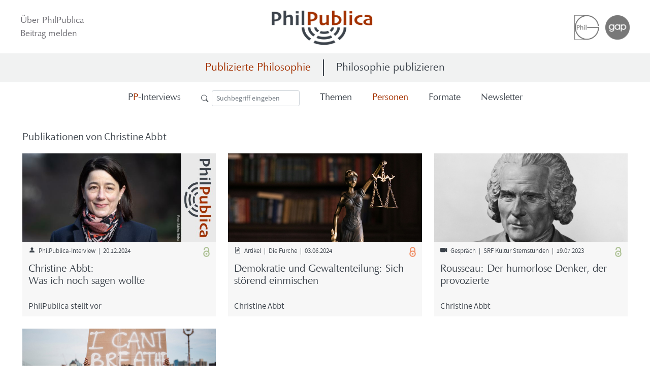

--- FILE ---
content_type: text/html; charset=UTF-8
request_url: https://philpublica.de/Publizierte_Philosophie/Personen/42bb1ca9-d3f3-4dfc-926c-6084244a8efd
body_size: 14594
content:
<!DOCTYPE html>
<html lang="de">
    <head>
        <meta charset="UTF-8"/>
        <meta name="viewport" content="width=device-width, initial-scale=1, maximum-scale=1, user-scalable=no"/>
        <meta name="author" content="PhilPublica"/>
        <meta name="copyright" content="PhilPublica"/>
        <meta name="description" content="Ein Personenarchiv öffentlich publizierender Philosoph:innen mit Links auf deren Beiträge in Publikumsmedien."/>
        <meta name="keywords" content="Philosophie, Philosophieren, Public Philosophy, öffentliche Philosophie, Wissenschaftskommunikation, Philosophiekommunikation, Philosophiejournalismus, Philosophie in den Medien, Medienbeiträge von Philosoph:innen"/>
        <meta property="og:title" content="PhilPublica: Schaufenster öffentlicher Philosophie"/>
        <meta property="og:type" content="website" />
        <meta property="og:url" content="https://philpublica.de/Publizierte_Philosophie/Personen/42bb1ca9-d3f3-4dfc-926c-6084244a8efd" />
        <meta property="og:site_name" content="PhilPublica" />
                    <meta property="og:description" content="Ein Personenarchiv öffentlich publizierender Philosoph:innen mit Links auf deren Beiträge in Publikumsmedien." />
                            <meta property="og:image" content="https://philpublica.de/images/social-media/philpublica.png">
            <meta property="og:image:type" content="image/png" />
            <meta property="og:image:width" content="1133" />
            <meta property="og:image:height" content="593" />
                <meta property="og:admins" content="PhilPublica" />
        <meta property="fb:admins" content="PhilPublica" />
        <title>PhilPublica: Schaufenster öffentlicher Philosophie</title>

        <script src="/hyphenopoly/Hyphenopoly_Loader.js"></script>
        <script>
            Hyphenopoly.config({
                require: {
                    "de": "FORCEHYPHENOPOLY",
                },
                setup: {
                    exceptions: {
                        "de": "zwei, Bei-spie-le"
                    },
                    selectors: {
                        ".PP": {
                            // hyphen: "•"
                        }
                    }
                }
            });
        </script>

                            <link rel="stylesheet" href="/build/vendors-node_modules_bootstrap_dist_js_bootstrap_esm_js-node_modules_bootstrap-icons_font_boo-523920.css"><link rel="stylesheet" href="/build/app.css">
        
                    <script src="/build/runtime.js" defer></script><script src="/build/vendors-node_modules_bootstrap_dist_js_bootstrap_esm_js-node_modules_bootstrap-icons_font_boo-523920.js" defer></script><script src="/build/app.js" defer></script>
            </head>

    <body class="d-flex flex-column min-vh-100 PP px-0 px-sm-4 px-xxl-0">
        <div class="container-xxl p-0">
        <div class="header d-flex align-items-center flex-wrap my-3 pt-1 px-3 mx-0 justify-content-between">
            <div class="order-md-1">
                <a class="header-text-links" href="/Ueber">Über PhilPublica</a><br>
                <a class="header-text-links" href="/Leitlinien">Beitrag melden</a>
            </div>

            <div class="header-logos order-md-3">
                <a href="https://www.dgphil.de/" target="_blank">
                    <img class="logo" src="/images/DGPhil_Logo.png">
                </a>
                <a href="https://gap-im-netz.de" target="_blank">
                    <img class="logo" src="/images/GAP-Logo_gray.png">
                </a>
            </div>

            <div class="break order-md-4"></div>

            <div class="pp-logo-container flex-grow-1 d-flex justify-content-center order-md-2 mx-md-5 mt-3 mt-md-0">
                <a href="/">
                    <img class="pp-logo" src="/images/philpublica.png">
                </a>
            </div>
        </div>
    </div>
    <div class="header-stripe main-menu donthyphenate">
        <div class="container-xxl d-flex justify-content-center">
            <div class="pe-3 pe-md-4" style="text-align: right">
                <a class="main-menu_active" href="/">Publizierte Philosophie</a>
            </div>
            <div class="vertical-separator my-0"></div>
            <div class="ps-3 ps-md-4">
                <a class="main-menu" href="/Publizieren">Philosophie publizieren</a>
            </div>
        </div>
    </div>
    <main class="flex-shrink-0">
        <div class="container-xxl mt-3">

                            
        <div class="container-xxl p-0 mb-4 submenu">
        <div class="container-xxl d-flex justify-content-around flex-wrap justify-content-lg-center">
            <div class="px-1 mx-lg-3">
                <a href="/Interviews" class="submenu">
                    <span>P</span><span style="color: #a33100;">P</span>-Interviews
                </a>
            </div>
            <div class="px-1 mx-lg-3">
                <div>
                    <form action="/Suche">
                        <div style="float: left">
                            <button type="submit" class="searchbutton" title="Suche starten"><i class="bi-search"></i>&ensp;</button>
                        </div>
                        <div class style="float: right;">
                            <input type="search" name="Suchbegriff" class="form-control form-control-sm" value="" placeholder="Suchbegriff eingeben" aria-label="Suche">
                        </div>
                    </form>
                </div>
            </div>
            <div class="narrow-menu-break"></div>
            <div class="px-1 mx-lg-3">
                <a href="/Publizierte_Philosophie/Themen" class="submenu">
                    Themen
                </a>
            </div>
            <div class="menu-break"></div>
            <div class="px-1 mx-lg-3">
                <a href="/Publizierte_Philosophie/Personen" class="submenu_active">
                    Personen
                </a>
            </div>
            <div class="narrow-menu-break"></div>
            <div class="px-1 mx-lg-3">
                <a href="/Publizierte_Philosophie/Formate" class="submenu">
                    Formate
                </a>
            </div>
            <div class="px-1 mx-lg-3">
                <a href="/Newsletter" class="submenu">
                    Newsletter
                </a>
            </div>

        </div>
    </div>

    <div class="row mt-4 px-2">
                    <h3 class="mx-0 my-3 pb-2">Publikationen von Christine Abbt</h3>
        
                                    
    
        
    <div class="col-12 col-md-6 col-xl-4">
        <div class="entry-box mb-4">
            <a href="/Interviews/871f3da7-cf25-44cd-af4b-ae5069792810" >
                <div><img class="entry-box_image" src="/images/interviews/871f3da7-cf25-44cd-af4b-ae5069792810.jpg" alt="Titelbild: Christine Abbt">
                </div>
            </a>
            <div class="my-2 mx-2 px-1">
                <div class="entry-box_properties-line d-flex">
                    <div class="me-auto" style="text-align: left;">
                        <i class="bi-person-fill"></i>&ensp;PhilPublica-Interview &thinsp;|&thinsp; 20.12.2024                    </div>
                    <div>
                        <img src="/images/access-status_open.png" title="frei verfügbar" style="width:13px;">
                    </div>
                </div>
                <div class="mt-2 pt-1 entry-box_title">
                    <a class="entry-box_title-link" href="/Interviews/871f3da7-cf25-44cd-af4b-ae5069792810" >Christine Abbt:<br><p>Was ich noch sagen wollte</p></a>
                </div>
                <div class="pb-2">
                                                                    <a class="entry-box_subtitle_link" href="/Interviews">PhilPublica stellt vor</a>
                                    </div>
            </div>
        </div>
    </div>

                                    
            
                                
                    
    <div class="col-12 col-md-6 col-xl-4">
        <div class="entry-box mb-4">
            <a href="https://www.furche.at/philosophie-ethik/demokratie-und-gewaltenteilung-sich-stoerend-einmischen-13554645" target="_blank">
                <div><img class="entry-box_image" src="/images/linked-entries/71f22ac1-998e-458d-b907-0ef905204867.jpg" alt="Titelbild: Demokratie und Gewaltenteilung: Sich störend einmischen">
                </div>
            </a>
            <div class="my-2 mx-2 px-1">
                <div class="entry-box_properties-line d-flex">
                    <div class="me-auto" style="text-align: left;">
                        <i class="bi-file-earmark-text"></i>&ensp;Artikel &thinsp;|&thinsp; Die Furche &thinsp;|&thinsp; 03.06.2024                    </div>
                    <div>
                        <img src="/images/access-status_paywall.png" title="Paywall" style="width:13px;">
                    </div>
                </div>
                <div class="mt-2 pt-1 entry-box_title">
                    <a class="entry-box_title-link" href="https://www.furche.at/philosophie-ethik/demokratie-und-gewaltenteilung-sich-stoerend-einmischen-13554645" target="_blank"><p>Demokratie und Gewaltenteilung: Sich störend einmischen</p></a>
                </div>
                <div class="pb-2">
                                                                                <a class="entry-box_subtitle_link" href="/Publizierte_Philosophie/Personen/42bb1ca9-d3f3-4dfc-926c-6084244a8efd">Christine Abbt</a>                
            
                                    </div>
            </div>
        </div>
    </div>

                                    
            
                                
        
    <div class="col-12 col-md-6 col-xl-4">
        <div class="entry-box mb-4">
            <a href="https://youtu.be/F4mTiXo8GGk" target="_blank">
                <div><img class="entry-box_image" src="/images/linked-entries/f9a4b784-c6d0-4a9f-bc39-d75c49c3366d.jpg" alt="Titelbild: Rousseau: Der humorlose Denker, der provozierte">
                </div>
            </a>
            <div class="my-2 mx-2 px-1">
                <div class="entry-box_properties-line d-flex">
                    <div class="me-auto" style="text-align: left;">
                        <i class="bi-camera-video-fill"></i>&ensp;Gespräch &thinsp;|&thinsp; SRF Kultur Sternstunden &thinsp;|&thinsp; 19.07.2023                    </div>
                    <div>
                        <img src="/images/access-status_open.png" title="frei verfügbar" style="width:13px;">
                    </div>
                </div>
                <div class="mt-2 pt-1 entry-box_title">
                    <a class="entry-box_title-link" href="https://youtu.be/F4mTiXo8GGk" target="_blank"><p>Rousseau: Der humorlose Denker, der provozierte</p></a>
                </div>
                <div class="pb-2">
                                                                                <a class="entry-box_subtitle_link" href="/Publizierte_Philosophie/Personen/42bb1ca9-d3f3-4dfc-926c-6084244a8efd">Christine Abbt</a>                
            
                                    </div>
            </div>
        </div>
    </div>

                                    
            
                                
                    
    <div class="col-12 col-md-6 col-xl-4">
        <div class="entry-box mb-4">
            <a href="https://www.nzz.ch/feuilleton/corona-demonstrationen-ist-das-schon-ziviler-ungehorsam-ld.1625485?reduced=true" target="_blank">
                <div><img class="entry-box_image" src="/images/linked-entries/85c63aa0-2aef-48a8-805f-91923247d1c2.jpg" alt="Titelbild: Ist das nun ziviler Ungehorsam oder nicht?">
                </div>
            </a>
            <div class="my-2 mx-2 px-1">
                <div class="entry-box_properties-line d-flex">
                    <div class="me-auto" style="text-align: left;">
                        <i class="bi-file-earmark-text"></i>&ensp;Artikel &thinsp;|&thinsp; NZZ &thinsp;|&thinsp; 19.05.2021                    </div>
                    <div>
                        <img src="/images/access-status_unknown.png" title="ggf. frei verfügbar" style="width:13px;">
                    </div>
                </div>
                <div class="mt-2 pt-1 entry-box_title">
                    <a class="entry-box_title-link" href="https://www.nzz.ch/feuilleton/corona-demonstrationen-ist-das-schon-ziviler-ungehorsam-ld.1625485?reduced=true" target="_blank">Ist das nun ziviler Ungehorsam oder nicht?</a>
                </div>
                <div class="pb-2">
                                                                                <a class="entry-box_subtitle_link" href="/Publizierte_Philosophie/Personen/42bb1ca9-d3f3-4dfc-926c-6084244a8efd">Christine Abbt</a>                
            
                                    </div>
            </div>
        </div>
    </div>

        
    </div>

            
        </div>
    </main>
    
    <footer class="footer mt-auto py-5 donthyphenate">

        


        <div class="footer-stripe"></div>

        <div class="container footer-icons d-flex justify-content-center mt-4 mb-2">
            <a class="footer-icons" href="https://www.facebook.com/PhilPublica" target="_blank">
                <i class="bi-facebook"></i>
            </a>
            &emsp;
            <a class="footer-icons" href="https://www.instagram.com/philpublica" target="_blank">
                <i class="bi-instagram"></i>
            </a>
            &emsp;
            <a class="footer-icons" href="https://twitter.com/PhilPublica" target="_blank">
                <i class="bi-twitter-x"></i>
            </a>
        </div>

        <div class="container d-flex justify-content-center">
            <div class="pe-2"><a class="footer-text" href="/Impressum">Impressum</a></div>
            <div class="pe-2">|</div>
            <div class="pe-2"><a class="footer-text" href="/Impressum#Datenschutz">Datenschutz</a></div>
            <div class="pe-2">|</div>
            <div class="pe-2"><a class="footer-text" href="/Kontakt">Kontakt</a></div>
        </div>

    </footer>


    <script>
        function mt(firstPart, lastPart, topic, details) {
            const whole = firstPart + "@" + lastPart;
            window.open(`mailto:${whole}?cc=&subject=${topic}&body=${details}`, '_self');
        }
    </script>
    </body>
</html>

--- FILE ---
content_type: text/css
request_url: https://philpublica.de/build/vendors-node_modules_bootstrap_dist_js_bootstrap_esm_js-node_modules_bootstrap-icons_font_boo-523920.css
body_size: 309236
content:
/*!
 * Bootstrap Icons v1.11.1 (https://icons.getbootstrap.com/)
 * Copyright 2019-2023 The Bootstrap Authors
 * Licensed under MIT (https://github.com/twbs/icons/blob/main/LICENSE)
 */

@font-face {
  font-display: block;
  font-family: "bootstrap-icons";
  src: url(/build/fonts/bootstrap-icons.dea24bf5.woff2) format("woff2"),
url(/build/fonts/bootstrap-icons.449ad8ad.woff) format("woff");
}

.bi::before,
[class^="bi-"]::before,
[class*=" bi-"]::before {
  display: inline-block;
  font-family: bootstrap-icons !important;
  font-style: normal;
  font-weight: normal !important;
  font-variant: normal;
  text-transform: none;
  line-height: 1;
  vertical-align: -.125em;
  -webkit-font-smoothing: antialiased;
  -moz-osx-font-smoothing: grayscale;
}

.bi-123::before { content: "\f67f"; }
.bi-alarm-fill::before { content: "\f101"; }
.bi-alarm::before { content: "\f102"; }
.bi-align-bottom::before { content: "\f103"; }
.bi-align-center::before { content: "\f104"; }
.bi-align-end::before { content: "\f105"; }
.bi-align-middle::before { content: "\f106"; }
.bi-align-start::before { content: "\f107"; }
.bi-align-top::before { content: "\f108"; }
.bi-alt::before { content: "\f109"; }
.bi-app-indicator::before { content: "\f10a"; }
.bi-app::before { content: "\f10b"; }
.bi-archive-fill::before { content: "\f10c"; }
.bi-archive::before { content: "\f10d"; }
.bi-arrow-90deg-down::before { content: "\f10e"; }
.bi-arrow-90deg-left::before { content: "\f10f"; }
.bi-arrow-90deg-right::before { content: "\f110"; }
.bi-arrow-90deg-up::before { content: "\f111"; }
.bi-arrow-bar-down::before { content: "\f112"; }
.bi-arrow-bar-left::before { content: "\f113"; }
.bi-arrow-bar-right::before { content: "\f114"; }
.bi-arrow-bar-up::before { content: "\f115"; }
.bi-arrow-clockwise::before { content: "\f116"; }
.bi-arrow-counterclockwise::before { content: "\f117"; }
.bi-arrow-down-circle-fill::before { content: "\f118"; }
.bi-arrow-down-circle::before { content: "\f119"; }
.bi-arrow-down-left-circle-fill::before { content: "\f11a"; }
.bi-arrow-down-left-circle::before { content: "\f11b"; }
.bi-arrow-down-left-square-fill::before { content: "\f11c"; }
.bi-arrow-down-left-square::before { content: "\f11d"; }
.bi-arrow-down-left::before { content: "\f11e"; }
.bi-arrow-down-right-circle-fill::before { content: "\f11f"; }
.bi-arrow-down-right-circle::before { content: "\f120"; }
.bi-arrow-down-right-square-fill::before { content: "\f121"; }
.bi-arrow-down-right-square::before { content: "\f122"; }
.bi-arrow-down-right::before { content: "\f123"; }
.bi-arrow-down-short::before { content: "\f124"; }
.bi-arrow-down-square-fill::before { content: "\f125"; }
.bi-arrow-down-square::before { content: "\f126"; }
.bi-arrow-down-up::before { content: "\f127"; }
.bi-arrow-down::before { content: "\f128"; }
.bi-arrow-left-circle-fill::before { content: "\f129"; }
.bi-arrow-left-circle::before { content: "\f12a"; }
.bi-arrow-left-right::before { content: "\f12b"; }
.bi-arrow-left-short::before { content: "\f12c"; }
.bi-arrow-left-square-fill::before { content: "\f12d"; }
.bi-arrow-left-square::before { content: "\f12e"; }
.bi-arrow-left::before { content: "\f12f"; }
.bi-arrow-repeat::before { content: "\f130"; }
.bi-arrow-return-left::before { content: "\f131"; }
.bi-arrow-return-right::before { content: "\f132"; }
.bi-arrow-right-circle-fill::before { content: "\f133"; }
.bi-arrow-right-circle::before { content: "\f134"; }
.bi-arrow-right-short::before { content: "\f135"; }
.bi-arrow-right-square-fill::before { content: "\f136"; }
.bi-arrow-right-square::before { content: "\f137"; }
.bi-arrow-right::before { content: "\f138"; }
.bi-arrow-up-circle-fill::before { content: "\f139"; }
.bi-arrow-up-circle::before { content: "\f13a"; }
.bi-arrow-up-left-circle-fill::before { content: "\f13b"; }
.bi-arrow-up-left-circle::before { content: "\f13c"; }
.bi-arrow-up-left-square-fill::before { content: "\f13d"; }
.bi-arrow-up-left-square::before { content: "\f13e"; }
.bi-arrow-up-left::before { content: "\f13f"; }
.bi-arrow-up-right-circle-fill::before { content: "\f140"; }
.bi-arrow-up-right-circle::before { content: "\f141"; }
.bi-arrow-up-right-square-fill::before { content: "\f142"; }
.bi-arrow-up-right-square::before { content: "\f143"; }
.bi-arrow-up-right::before { content: "\f144"; }
.bi-arrow-up-short::before { content: "\f145"; }
.bi-arrow-up-square-fill::before { content: "\f146"; }
.bi-arrow-up-square::before { content: "\f147"; }
.bi-arrow-up::before { content: "\f148"; }
.bi-arrows-angle-contract::before { content: "\f149"; }
.bi-arrows-angle-expand::before { content: "\f14a"; }
.bi-arrows-collapse::before { content: "\f14b"; }
.bi-arrows-expand::before { content: "\f14c"; }
.bi-arrows-fullscreen::before { content: "\f14d"; }
.bi-arrows-move::before { content: "\f14e"; }
.bi-aspect-ratio-fill::before { content: "\f14f"; }
.bi-aspect-ratio::before { content: "\f150"; }
.bi-asterisk::before { content: "\f151"; }
.bi-at::before { content: "\f152"; }
.bi-award-fill::before { content: "\f153"; }
.bi-award::before { content: "\f154"; }
.bi-back::before { content: "\f155"; }
.bi-backspace-fill::before { content: "\f156"; }
.bi-backspace-reverse-fill::before { content: "\f157"; }
.bi-backspace-reverse::before { content: "\f158"; }
.bi-backspace::before { content: "\f159"; }
.bi-badge-3d-fill::before { content: "\f15a"; }
.bi-badge-3d::before { content: "\f15b"; }
.bi-badge-4k-fill::before { content: "\f15c"; }
.bi-badge-4k::before { content: "\f15d"; }
.bi-badge-8k-fill::before { content: "\f15e"; }
.bi-badge-8k::before { content: "\f15f"; }
.bi-badge-ad-fill::before { content: "\f160"; }
.bi-badge-ad::before { content: "\f161"; }
.bi-badge-ar-fill::before { content: "\f162"; }
.bi-badge-ar::before { content: "\f163"; }
.bi-badge-cc-fill::before { content: "\f164"; }
.bi-badge-cc::before { content: "\f165"; }
.bi-badge-hd-fill::before { content: "\f166"; }
.bi-badge-hd::before { content: "\f167"; }
.bi-badge-tm-fill::before { content: "\f168"; }
.bi-badge-tm::before { content: "\f169"; }
.bi-badge-vo-fill::before { content: "\f16a"; }
.bi-badge-vo::before { content: "\f16b"; }
.bi-badge-vr-fill::before { content: "\f16c"; }
.bi-badge-vr::before { content: "\f16d"; }
.bi-badge-wc-fill::before { content: "\f16e"; }
.bi-badge-wc::before { content: "\f16f"; }
.bi-bag-check-fill::before { content: "\f170"; }
.bi-bag-check::before { content: "\f171"; }
.bi-bag-dash-fill::before { content: "\f172"; }
.bi-bag-dash::before { content: "\f173"; }
.bi-bag-fill::before { content: "\f174"; }
.bi-bag-plus-fill::before { content: "\f175"; }
.bi-bag-plus::before { content: "\f176"; }
.bi-bag-x-fill::before { content: "\f177"; }
.bi-bag-x::before { content: "\f178"; }
.bi-bag::before { content: "\f179"; }
.bi-bar-chart-fill::before { content: "\f17a"; }
.bi-bar-chart-line-fill::before { content: "\f17b"; }
.bi-bar-chart-line::before { content: "\f17c"; }
.bi-bar-chart-steps::before { content: "\f17d"; }
.bi-bar-chart::before { content: "\f17e"; }
.bi-basket-fill::before { content: "\f17f"; }
.bi-basket::before { content: "\f180"; }
.bi-basket2-fill::before { content: "\f181"; }
.bi-basket2::before { content: "\f182"; }
.bi-basket3-fill::before { content: "\f183"; }
.bi-basket3::before { content: "\f184"; }
.bi-battery-charging::before { content: "\f185"; }
.bi-battery-full::before { content: "\f186"; }
.bi-battery-half::before { content: "\f187"; }
.bi-battery::before { content: "\f188"; }
.bi-bell-fill::before { content: "\f189"; }
.bi-bell::before { content: "\f18a"; }
.bi-bezier::before { content: "\f18b"; }
.bi-bezier2::before { content: "\f18c"; }
.bi-bicycle::before { content: "\f18d"; }
.bi-binoculars-fill::before { content: "\f18e"; }
.bi-binoculars::before { content: "\f18f"; }
.bi-blockquote-left::before { content: "\f190"; }
.bi-blockquote-right::before { content: "\f191"; }
.bi-book-fill::before { content: "\f192"; }
.bi-book-half::before { content: "\f193"; }
.bi-book::before { content: "\f194"; }
.bi-bookmark-check-fill::before { content: "\f195"; }
.bi-bookmark-check::before { content: "\f196"; }
.bi-bookmark-dash-fill::before { content: "\f197"; }
.bi-bookmark-dash::before { content: "\f198"; }
.bi-bookmark-fill::before { content: "\f199"; }
.bi-bookmark-heart-fill::before { content: "\f19a"; }
.bi-bookmark-heart::before { content: "\f19b"; }
.bi-bookmark-plus-fill::before { content: "\f19c"; }
.bi-bookmark-plus::before { content: "\f19d"; }
.bi-bookmark-star-fill::before { content: "\f19e"; }
.bi-bookmark-star::before { content: "\f19f"; }
.bi-bookmark-x-fill::before { content: "\f1a0"; }
.bi-bookmark-x::before { content: "\f1a1"; }
.bi-bookmark::before { content: "\f1a2"; }
.bi-bookmarks-fill::before { content: "\f1a3"; }
.bi-bookmarks::before { content: "\f1a4"; }
.bi-bookshelf::before { content: "\f1a5"; }
.bi-bootstrap-fill::before { content: "\f1a6"; }
.bi-bootstrap-reboot::before { content: "\f1a7"; }
.bi-bootstrap::before { content: "\f1a8"; }
.bi-border-all::before { content: "\f1a9"; }
.bi-border-bottom::before { content: "\f1aa"; }
.bi-border-center::before { content: "\f1ab"; }
.bi-border-inner::before { content: "\f1ac"; }
.bi-border-left::before { content: "\f1ad"; }
.bi-border-middle::before { content: "\f1ae"; }
.bi-border-outer::before { content: "\f1af"; }
.bi-border-right::before { content: "\f1b0"; }
.bi-border-style::before { content: "\f1b1"; }
.bi-border-top::before { content: "\f1b2"; }
.bi-border-width::before { content: "\f1b3"; }
.bi-border::before { content: "\f1b4"; }
.bi-bounding-box-circles::before { content: "\f1b5"; }
.bi-bounding-box::before { content: "\f1b6"; }
.bi-box-arrow-down-left::before { content: "\f1b7"; }
.bi-box-arrow-down-right::before { content: "\f1b8"; }
.bi-box-arrow-down::before { content: "\f1b9"; }
.bi-box-arrow-in-down-left::before { content: "\f1ba"; }
.bi-box-arrow-in-down-right::before { content: "\f1bb"; }
.bi-box-arrow-in-down::before { content: "\f1bc"; }
.bi-box-arrow-in-left::before { content: "\f1bd"; }
.bi-box-arrow-in-right::before { content: "\f1be"; }
.bi-box-arrow-in-up-left::before { content: "\f1bf"; }
.bi-box-arrow-in-up-right::before { content: "\f1c0"; }
.bi-box-arrow-in-up::before { content: "\f1c1"; }
.bi-box-arrow-left::before { content: "\f1c2"; }
.bi-box-arrow-right::before { content: "\f1c3"; }
.bi-box-arrow-up-left::before { content: "\f1c4"; }
.bi-box-arrow-up-right::before { content: "\f1c5"; }
.bi-box-arrow-up::before { content: "\f1c6"; }
.bi-box-seam::before { content: "\f1c7"; }
.bi-box::before { content: "\f1c8"; }
.bi-braces::before { content: "\f1c9"; }
.bi-bricks::before { content: "\f1ca"; }
.bi-briefcase-fill::before { content: "\f1cb"; }
.bi-briefcase::before { content: "\f1cc"; }
.bi-brightness-alt-high-fill::before { content: "\f1cd"; }
.bi-brightness-alt-high::before { content: "\f1ce"; }
.bi-brightness-alt-low-fill::before { content: "\f1cf"; }
.bi-brightness-alt-low::before { content: "\f1d0"; }
.bi-brightness-high-fill::before { content: "\f1d1"; }
.bi-brightness-high::before { content: "\f1d2"; }
.bi-brightness-low-fill::before { content: "\f1d3"; }
.bi-brightness-low::before { content: "\f1d4"; }
.bi-broadcast-pin::before { content: "\f1d5"; }
.bi-broadcast::before { content: "\f1d6"; }
.bi-brush-fill::before { content: "\f1d7"; }
.bi-brush::before { content: "\f1d8"; }
.bi-bucket-fill::before { content: "\f1d9"; }
.bi-bucket::before { content: "\f1da"; }
.bi-bug-fill::before { content: "\f1db"; }
.bi-bug::before { content: "\f1dc"; }
.bi-building::before { content: "\f1dd"; }
.bi-bullseye::before { content: "\f1de"; }
.bi-calculator-fill::before { content: "\f1df"; }
.bi-calculator::before { content: "\f1e0"; }
.bi-calendar-check-fill::before { content: "\f1e1"; }
.bi-calendar-check::before { content: "\f1e2"; }
.bi-calendar-date-fill::before { content: "\f1e3"; }
.bi-calendar-date::before { content: "\f1e4"; }
.bi-calendar-day-fill::before { content: "\f1e5"; }
.bi-calendar-day::before { content: "\f1e6"; }
.bi-calendar-event-fill::before { content: "\f1e7"; }
.bi-calendar-event::before { content: "\f1e8"; }
.bi-calendar-fill::before { content: "\f1e9"; }
.bi-calendar-minus-fill::before { content: "\f1ea"; }
.bi-calendar-minus::before { content: "\f1eb"; }
.bi-calendar-month-fill::before { content: "\f1ec"; }
.bi-calendar-month::before { content: "\f1ed"; }
.bi-calendar-plus-fill::before { content: "\f1ee"; }
.bi-calendar-plus::before { content: "\f1ef"; }
.bi-calendar-range-fill::before { content: "\f1f0"; }
.bi-calendar-range::before { content: "\f1f1"; }
.bi-calendar-week-fill::before { content: "\f1f2"; }
.bi-calendar-week::before { content: "\f1f3"; }
.bi-calendar-x-fill::before { content: "\f1f4"; }
.bi-calendar-x::before { content: "\f1f5"; }
.bi-calendar::before { content: "\f1f6"; }
.bi-calendar2-check-fill::before { content: "\f1f7"; }
.bi-calendar2-check::before { content: "\f1f8"; }
.bi-calendar2-date-fill::before { content: "\f1f9"; }
.bi-calendar2-date::before { content: "\f1fa"; }
.bi-calendar2-day-fill::before { content: "\f1fb"; }
.bi-calendar2-day::before { content: "\f1fc"; }
.bi-calendar2-event-fill::before { content: "\f1fd"; }
.bi-calendar2-event::before { content: "\f1fe"; }
.bi-calendar2-fill::before { content: "\f1ff"; }
.bi-calendar2-minus-fill::before { content: "\f200"; }
.bi-calendar2-minus::before { content: "\f201"; }
.bi-calendar2-month-fill::before { content: "\f202"; }
.bi-calendar2-month::before { content: "\f203"; }
.bi-calendar2-plus-fill::before { content: "\f204"; }
.bi-calendar2-plus::before { content: "\f205"; }
.bi-calendar2-range-fill::before { content: "\f206"; }
.bi-calendar2-range::before { content: "\f207"; }
.bi-calendar2-week-fill::before { content: "\f208"; }
.bi-calendar2-week::before { content: "\f209"; }
.bi-calendar2-x-fill::before { content: "\f20a"; }
.bi-calendar2-x::before { content: "\f20b"; }
.bi-calendar2::before { content: "\f20c"; }
.bi-calendar3-event-fill::before { content: "\f20d"; }
.bi-calendar3-event::before { content: "\f20e"; }
.bi-calendar3-fill::before { content: "\f20f"; }
.bi-calendar3-range-fill::before { content: "\f210"; }
.bi-calendar3-range::before { content: "\f211"; }
.bi-calendar3-week-fill::before { content: "\f212"; }
.bi-calendar3-week::before { content: "\f213"; }
.bi-calendar3::before { content: "\f214"; }
.bi-calendar4-event::before { content: "\f215"; }
.bi-calendar4-range::before { content: "\f216"; }
.bi-calendar4-week::before { content: "\f217"; }
.bi-calendar4::before { content: "\f218"; }
.bi-camera-fill::before { content: "\f219"; }
.bi-camera-reels-fill::before { content: "\f21a"; }
.bi-camera-reels::before { content: "\f21b"; }
.bi-camera-video-fill::before { content: "\f21c"; }
.bi-camera-video-off-fill::before { content: "\f21d"; }
.bi-camera-video-off::before { content: "\f21e"; }
.bi-camera-video::before { content: "\f21f"; }
.bi-camera::before { content: "\f220"; }
.bi-camera2::before { content: "\f221"; }
.bi-capslock-fill::before { content: "\f222"; }
.bi-capslock::before { content: "\f223"; }
.bi-card-checklist::before { content: "\f224"; }
.bi-card-heading::before { content: "\f225"; }
.bi-card-image::before { content: "\f226"; }
.bi-card-list::before { content: "\f227"; }
.bi-card-text::before { content: "\f228"; }
.bi-caret-down-fill::before { content: "\f229"; }
.bi-caret-down-square-fill::before { content: "\f22a"; }
.bi-caret-down-square::before { content: "\f22b"; }
.bi-caret-down::before { content: "\f22c"; }
.bi-caret-left-fill::before { content: "\f22d"; }
.bi-caret-left-square-fill::before { content: "\f22e"; }
.bi-caret-left-square::before { content: "\f22f"; }
.bi-caret-left::before { content: "\f230"; }
.bi-caret-right-fill::before { content: "\f231"; }
.bi-caret-right-square-fill::before { content: "\f232"; }
.bi-caret-right-square::before { content: "\f233"; }
.bi-caret-right::before { content: "\f234"; }
.bi-caret-up-fill::before { content: "\f235"; }
.bi-caret-up-square-fill::before { content: "\f236"; }
.bi-caret-up-square::before { content: "\f237"; }
.bi-caret-up::before { content: "\f238"; }
.bi-cart-check-fill::before { content: "\f239"; }
.bi-cart-check::before { content: "\f23a"; }
.bi-cart-dash-fill::before { content: "\f23b"; }
.bi-cart-dash::before { content: "\f23c"; }
.bi-cart-fill::before { content: "\f23d"; }
.bi-cart-plus-fill::before { content: "\f23e"; }
.bi-cart-plus::before { content: "\f23f"; }
.bi-cart-x-fill::before { content: "\f240"; }
.bi-cart-x::before { content: "\f241"; }
.bi-cart::before { content: "\f242"; }
.bi-cart2::before { content: "\f243"; }
.bi-cart3::before { content: "\f244"; }
.bi-cart4::before { content: "\f245"; }
.bi-cash-stack::before { content: "\f246"; }
.bi-cash::before { content: "\f247"; }
.bi-cast::before { content: "\f248"; }
.bi-chat-dots-fill::before { content: "\f249"; }
.bi-chat-dots::before { content: "\f24a"; }
.bi-chat-fill::before { content: "\f24b"; }
.bi-chat-left-dots-fill::before { content: "\f24c"; }
.bi-chat-left-dots::before { content: "\f24d"; }
.bi-chat-left-fill::before { content: "\f24e"; }
.bi-chat-left-quote-fill::before { content: "\f24f"; }
.bi-chat-left-quote::before { content: "\f250"; }
.bi-chat-left-text-fill::before { content: "\f251"; }
.bi-chat-left-text::before { content: "\f252"; }
.bi-chat-left::before { content: "\f253"; }
.bi-chat-quote-fill::before { content: "\f254"; }
.bi-chat-quote::before { content: "\f255"; }
.bi-chat-right-dots-fill::before { content: "\f256"; }
.bi-chat-right-dots::before { content: "\f257"; }
.bi-chat-right-fill::before { content: "\f258"; }
.bi-chat-right-quote-fill::before { content: "\f259"; }
.bi-chat-right-quote::before { content: "\f25a"; }
.bi-chat-right-text-fill::before { content: "\f25b"; }
.bi-chat-right-text::before { content: "\f25c"; }
.bi-chat-right::before { content: "\f25d"; }
.bi-chat-square-dots-fill::before { content: "\f25e"; }
.bi-chat-square-dots::before { content: "\f25f"; }
.bi-chat-square-fill::before { content: "\f260"; }
.bi-chat-square-quote-fill::before { content: "\f261"; }
.bi-chat-square-quote::before { content: "\f262"; }
.bi-chat-square-text-fill::before { content: "\f263"; }
.bi-chat-square-text::before { content: "\f264"; }
.bi-chat-square::before { content: "\f265"; }
.bi-chat-text-fill::before { content: "\f266"; }
.bi-chat-text::before { content: "\f267"; }
.bi-chat::before { content: "\f268"; }
.bi-check-all::before { content: "\f269"; }
.bi-check-circle-fill::before { content: "\f26a"; }
.bi-check-circle::before { content: "\f26b"; }
.bi-check-square-fill::before { content: "\f26c"; }
.bi-check-square::before { content: "\f26d"; }
.bi-check::before { content: "\f26e"; }
.bi-check2-all::before { content: "\f26f"; }
.bi-check2-circle::before { content: "\f270"; }
.bi-check2-square::before { content: "\f271"; }
.bi-check2::before { content: "\f272"; }
.bi-chevron-bar-contract::before { content: "\f273"; }
.bi-chevron-bar-down::before { content: "\f274"; }
.bi-chevron-bar-expand::before { content: "\f275"; }
.bi-chevron-bar-left::before { content: "\f276"; }
.bi-chevron-bar-right::before { content: "\f277"; }
.bi-chevron-bar-up::before { content: "\f278"; }
.bi-chevron-compact-down::before { content: "\f279"; }
.bi-chevron-compact-left::before { content: "\f27a"; }
.bi-chevron-compact-right::before { content: "\f27b"; }
.bi-chevron-compact-up::before { content: "\f27c"; }
.bi-chevron-contract::before { content: "\f27d"; }
.bi-chevron-double-down::before { content: "\f27e"; }
.bi-chevron-double-left::before { content: "\f27f"; }
.bi-chevron-double-right::before { content: "\f280"; }
.bi-chevron-double-up::before { content: "\f281"; }
.bi-chevron-down::before { content: "\f282"; }
.bi-chevron-expand::before { content: "\f283"; }
.bi-chevron-left::before { content: "\f284"; }
.bi-chevron-right::before { content: "\f285"; }
.bi-chevron-up::before { content: "\f286"; }
.bi-circle-fill::before { content: "\f287"; }
.bi-circle-half::before { content: "\f288"; }
.bi-circle-square::before { content: "\f289"; }
.bi-circle::before { content: "\f28a"; }
.bi-clipboard-check::before { content: "\f28b"; }
.bi-clipboard-data::before { content: "\f28c"; }
.bi-clipboard-minus::before { content: "\f28d"; }
.bi-clipboard-plus::before { content: "\f28e"; }
.bi-clipboard-x::before { content: "\f28f"; }
.bi-clipboard::before { content: "\f290"; }
.bi-clock-fill::before { content: "\f291"; }
.bi-clock-history::before { content: "\f292"; }
.bi-clock::before { content: "\f293"; }
.bi-cloud-arrow-down-fill::before { content: "\f294"; }
.bi-cloud-arrow-down::before { content: "\f295"; }
.bi-cloud-arrow-up-fill::before { content: "\f296"; }
.bi-cloud-arrow-up::before { content: "\f297"; }
.bi-cloud-check-fill::before { content: "\f298"; }
.bi-cloud-check::before { content: "\f299"; }
.bi-cloud-download-fill::before { content: "\f29a"; }
.bi-cloud-download::before { content: "\f29b"; }
.bi-cloud-drizzle-fill::before { content: "\f29c"; }
.bi-cloud-drizzle::before { content: "\f29d"; }
.bi-cloud-fill::before { content: "\f29e"; }
.bi-cloud-fog-fill::before { content: "\f29f"; }
.bi-cloud-fog::before { content: "\f2a0"; }
.bi-cloud-fog2-fill::before { content: "\f2a1"; }
.bi-cloud-fog2::before { content: "\f2a2"; }
.bi-cloud-hail-fill::before { content: "\f2a3"; }
.bi-cloud-hail::before { content: "\f2a4"; }
.bi-cloud-haze-fill::before { content: "\f2a6"; }
.bi-cloud-haze::before { content: "\f2a7"; }
.bi-cloud-haze2-fill::before { content: "\f2a8"; }
.bi-cloud-lightning-fill::before { content: "\f2a9"; }
.bi-cloud-lightning-rain-fill::before { content: "\f2aa"; }
.bi-cloud-lightning-rain::before { content: "\f2ab"; }
.bi-cloud-lightning::before { content: "\f2ac"; }
.bi-cloud-minus-fill::before { content: "\f2ad"; }
.bi-cloud-minus::before { content: "\f2ae"; }
.bi-cloud-moon-fill::before { content: "\f2af"; }
.bi-cloud-moon::before { content: "\f2b0"; }
.bi-cloud-plus-fill::before { content: "\f2b1"; }
.bi-cloud-plus::before { content: "\f2b2"; }
.bi-cloud-rain-fill::before { content: "\f2b3"; }
.bi-cloud-rain-heavy-fill::before { content: "\f2b4"; }
.bi-cloud-rain-heavy::before { content: "\f2b5"; }
.bi-cloud-rain::before { content: "\f2b6"; }
.bi-cloud-slash-fill::before { content: "\f2b7"; }
.bi-cloud-slash::before { content: "\f2b8"; }
.bi-cloud-sleet-fill::before { content: "\f2b9"; }
.bi-cloud-sleet::before { content: "\f2ba"; }
.bi-cloud-snow-fill::before { content: "\f2bb"; }
.bi-cloud-snow::before { content: "\f2bc"; }
.bi-cloud-sun-fill::before { content: "\f2bd"; }
.bi-cloud-sun::before { content: "\f2be"; }
.bi-cloud-upload-fill::before { content: "\f2bf"; }
.bi-cloud-upload::before { content: "\f2c0"; }
.bi-cloud::before { content: "\f2c1"; }
.bi-clouds-fill::before { content: "\f2c2"; }
.bi-clouds::before { content: "\f2c3"; }
.bi-cloudy-fill::before { content: "\f2c4"; }
.bi-cloudy::before { content: "\f2c5"; }
.bi-code-slash::before { content: "\f2c6"; }
.bi-code-square::before { content: "\f2c7"; }
.bi-code::before { content: "\f2c8"; }
.bi-collection-fill::before { content: "\f2c9"; }
.bi-collection-play-fill::before { content: "\f2ca"; }
.bi-collection-play::before { content: "\f2cb"; }
.bi-collection::before { content: "\f2cc"; }
.bi-columns-gap::before { content: "\f2cd"; }
.bi-columns::before { content: "\f2ce"; }
.bi-command::before { content: "\f2cf"; }
.bi-compass-fill::before { content: "\f2d0"; }
.bi-compass::before { content: "\f2d1"; }
.bi-cone-striped::before { content: "\f2d2"; }
.bi-cone::before { content: "\f2d3"; }
.bi-controller::before { content: "\f2d4"; }
.bi-cpu-fill::before { content: "\f2d5"; }
.bi-cpu::before { content: "\f2d6"; }
.bi-credit-card-2-back-fill::before { content: "\f2d7"; }
.bi-credit-card-2-back::before { content: "\f2d8"; }
.bi-credit-card-2-front-fill::before { content: "\f2d9"; }
.bi-credit-card-2-front::before { content: "\f2da"; }
.bi-credit-card-fill::before { content: "\f2db"; }
.bi-credit-card::before { content: "\f2dc"; }
.bi-crop::before { content: "\f2dd"; }
.bi-cup-fill::before { content: "\f2de"; }
.bi-cup-straw::before { content: "\f2df"; }
.bi-cup::before { content: "\f2e0"; }
.bi-cursor-fill::before { content: "\f2e1"; }
.bi-cursor-text::before { content: "\f2e2"; }
.bi-cursor::before { content: "\f2e3"; }
.bi-dash-circle-dotted::before { content: "\f2e4"; }
.bi-dash-circle-fill::before { content: "\f2e5"; }
.bi-dash-circle::before { content: "\f2e6"; }
.bi-dash-square-dotted::before { content: "\f2e7"; }
.bi-dash-square-fill::before { content: "\f2e8"; }
.bi-dash-square::before { content: "\f2e9"; }
.bi-dash::before { content: "\f2ea"; }
.bi-diagram-2-fill::before { content: "\f2eb"; }
.bi-diagram-2::before { content: "\f2ec"; }
.bi-diagram-3-fill::before { content: "\f2ed"; }
.bi-diagram-3::before { content: "\f2ee"; }
.bi-diamond-fill::before { content: "\f2ef"; }
.bi-diamond-half::before { content: "\f2f0"; }
.bi-diamond::before { content: "\f2f1"; }
.bi-dice-1-fill::before { content: "\f2f2"; }
.bi-dice-1::before { content: "\f2f3"; }
.bi-dice-2-fill::before { content: "\f2f4"; }
.bi-dice-2::before { content: "\f2f5"; }
.bi-dice-3-fill::before { content: "\f2f6"; }
.bi-dice-3::before { content: "\f2f7"; }
.bi-dice-4-fill::before { content: "\f2f8"; }
.bi-dice-4::before { content: "\f2f9"; }
.bi-dice-5-fill::before { content: "\f2fa"; }
.bi-dice-5::before { content: "\f2fb"; }
.bi-dice-6-fill::before { content: "\f2fc"; }
.bi-dice-6::before { content: "\f2fd"; }
.bi-disc-fill::before { content: "\f2fe"; }
.bi-disc::before { content: "\f2ff"; }
.bi-discord::before { content: "\f300"; }
.bi-display-fill::before { content: "\f301"; }
.bi-display::before { content: "\f302"; }
.bi-distribute-horizontal::before { content: "\f303"; }
.bi-distribute-vertical::before { content: "\f304"; }
.bi-door-closed-fill::before { content: "\f305"; }
.bi-door-closed::before { content: "\f306"; }
.bi-door-open-fill::before { content: "\f307"; }
.bi-door-open::before { content: "\f308"; }
.bi-dot::before { content: "\f309"; }
.bi-download::before { content: "\f30a"; }
.bi-droplet-fill::before { content: "\f30b"; }
.bi-droplet-half::before { content: "\f30c"; }
.bi-droplet::before { content: "\f30d"; }
.bi-earbuds::before { content: "\f30e"; }
.bi-easel-fill::before { content: "\f30f"; }
.bi-easel::before { content: "\f310"; }
.bi-egg-fill::before { content: "\f311"; }
.bi-egg-fried::before { content: "\f312"; }
.bi-egg::before { content: "\f313"; }
.bi-eject-fill::before { content: "\f314"; }
.bi-eject::before { content: "\f315"; }
.bi-emoji-angry-fill::before { content: "\f316"; }
.bi-emoji-angry::before { content: "\f317"; }
.bi-emoji-dizzy-fill::before { content: "\f318"; }
.bi-emoji-dizzy::before { content: "\f319"; }
.bi-emoji-expressionless-fill::before { content: "\f31a"; }
.bi-emoji-expressionless::before { content: "\f31b"; }
.bi-emoji-frown-fill::before { content: "\f31c"; }
.bi-emoji-frown::before { content: "\f31d"; }
.bi-emoji-heart-eyes-fill::before { content: "\f31e"; }
.bi-emoji-heart-eyes::before { content: "\f31f"; }
.bi-emoji-laughing-fill::before { content: "\f320"; }
.bi-emoji-laughing::before { content: "\f321"; }
.bi-emoji-neutral-fill::before { content: "\f322"; }
.bi-emoji-neutral::before { content: "\f323"; }
.bi-emoji-smile-fill::before { content: "\f324"; }
.bi-emoji-smile-upside-down-fill::before { content: "\f325"; }
.bi-emoji-smile-upside-down::before { content: "\f326"; }
.bi-emoji-smile::before { content: "\f327"; }
.bi-emoji-sunglasses-fill::before { content: "\f328"; }
.bi-emoji-sunglasses::before { content: "\f329"; }
.bi-emoji-wink-fill::before { content: "\f32a"; }
.bi-emoji-wink::before { content: "\f32b"; }
.bi-envelope-fill::before { content: "\f32c"; }
.bi-envelope-open-fill::before { content: "\f32d"; }
.bi-envelope-open::before { content: "\f32e"; }
.bi-envelope::before { content: "\f32f"; }
.bi-eraser-fill::before { content: "\f330"; }
.bi-eraser::before { content: "\f331"; }
.bi-exclamation-circle-fill::before { content: "\f332"; }
.bi-exclamation-circle::before { content: "\f333"; }
.bi-exclamation-diamond-fill::before { content: "\f334"; }
.bi-exclamation-diamond::before { content: "\f335"; }
.bi-exclamation-octagon-fill::before { content: "\f336"; }
.bi-exclamation-octagon::before { content: "\f337"; }
.bi-exclamation-square-fill::before { content: "\f338"; }
.bi-exclamation-square::before { content: "\f339"; }
.bi-exclamation-triangle-fill::before { content: "\f33a"; }
.bi-exclamation-triangle::before { content: "\f33b"; }
.bi-exclamation::before { content: "\f33c"; }
.bi-exclude::before { content: "\f33d"; }
.bi-eye-fill::before { content: "\f33e"; }
.bi-eye-slash-fill::before { content: "\f33f"; }
.bi-eye-slash::before { content: "\f340"; }
.bi-eye::before { content: "\f341"; }
.bi-eyedropper::before { content: "\f342"; }
.bi-eyeglasses::before { content: "\f343"; }
.bi-facebook::before { content: "\f344"; }
.bi-file-arrow-down-fill::before { content: "\f345"; }
.bi-file-arrow-down::before { content: "\f346"; }
.bi-file-arrow-up-fill::before { content: "\f347"; }
.bi-file-arrow-up::before { content: "\f348"; }
.bi-file-bar-graph-fill::before { content: "\f349"; }
.bi-file-bar-graph::before { content: "\f34a"; }
.bi-file-binary-fill::before { content: "\f34b"; }
.bi-file-binary::before { content: "\f34c"; }
.bi-file-break-fill::before { content: "\f34d"; }
.bi-file-break::before { content: "\f34e"; }
.bi-file-check-fill::before { content: "\f34f"; }
.bi-file-check::before { content: "\f350"; }
.bi-file-code-fill::before { content: "\f351"; }
.bi-file-code::before { content: "\f352"; }
.bi-file-diff-fill::before { content: "\f353"; }
.bi-file-diff::before { content: "\f354"; }
.bi-file-earmark-arrow-down-fill::before { content: "\f355"; }
.bi-file-earmark-arrow-down::before { content: "\f356"; }
.bi-file-earmark-arrow-up-fill::before { content: "\f357"; }
.bi-file-earmark-arrow-up::before { content: "\f358"; }
.bi-file-earmark-bar-graph-fill::before { content: "\f359"; }
.bi-file-earmark-bar-graph::before { content: "\f35a"; }
.bi-file-earmark-binary-fill::before { content: "\f35b"; }
.bi-file-earmark-binary::before { content: "\f35c"; }
.bi-file-earmark-break-fill::before { content: "\f35d"; }
.bi-file-earmark-break::before { content: "\f35e"; }
.bi-file-earmark-check-fill::before { content: "\f35f"; }
.bi-file-earmark-check::before { content: "\f360"; }
.bi-file-earmark-code-fill::before { content: "\f361"; }
.bi-file-earmark-code::before { content: "\f362"; }
.bi-file-earmark-diff-fill::before { content: "\f363"; }
.bi-file-earmark-diff::before { content: "\f364"; }
.bi-file-earmark-easel-fill::before { content: "\f365"; }
.bi-file-earmark-easel::before { content: "\f366"; }
.bi-file-earmark-excel-fill::before { content: "\f367"; }
.bi-file-earmark-excel::before { content: "\f368"; }
.bi-file-earmark-fill::before { content: "\f369"; }
.bi-file-earmark-font-fill::before { content: "\f36a"; }
.bi-file-earmark-font::before { content: "\f36b"; }
.bi-file-earmark-image-fill::before { content: "\f36c"; }
.bi-file-earmark-image::before { content: "\f36d"; }
.bi-file-earmark-lock-fill::before { content: "\f36e"; }
.bi-file-earmark-lock::before { content: "\f36f"; }
.bi-file-earmark-lock2-fill::before { content: "\f370"; }
.bi-file-earmark-lock2::before { content: "\f371"; }
.bi-file-earmark-medical-fill::before { content: "\f372"; }
.bi-file-earmark-medical::before { content: "\f373"; }
.bi-file-earmark-minus-fill::before { content: "\f374"; }
.bi-file-earmark-minus::before { content: "\f375"; }
.bi-file-earmark-music-fill::before { content: "\f376"; }
.bi-file-earmark-music::before { content: "\f377"; }
.bi-file-earmark-person-fill::before { content: "\f378"; }
.bi-file-earmark-person::before { content: "\f379"; }
.bi-file-earmark-play-fill::before { content: "\f37a"; }
.bi-file-earmark-play::before { content: "\f37b"; }
.bi-file-earmark-plus-fill::before { content: "\f37c"; }
.bi-file-earmark-plus::before { content: "\f37d"; }
.bi-file-earmark-post-fill::before { content: "\f37e"; }
.bi-file-earmark-post::before { content: "\f37f"; }
.bi-file-earmark-ppt-fill::before { content: "\f380"; }
.bi-file-earmark-ppt::before { content: "\f381"; }
.bi-file-earmark-richtext-fill::before { content: "\f382"; }
.bi-file-earmark-richtext::before { content: "\f383"; }
.bi-file-earmark-ruled-fill::before { content: "\f384"; }
.bi-file-earmark-ruled::before { content: "\f385"; }
.bi-file-earmark-slides-fill::before { content: "\f386"; }
.bi-file-earmark-slides::before { content: "\f387"; }
.bi-file-earmark-spreadsheet-fill::before { content: "\f388"; }
.bi-file-earmark-spreadsheet::before { content: "\f389"; }
.bi-file-earmark-text-fill::before { content: "\f38a"; }
.bi-file-earmark-text::before { content: "\f38b"; }
.bi-file-earmark-word-fill::before { content: "\f38c"; }
.bi-file-earmark-word::before { content: "\f38d"; }
.bi-file-earmark-x-fill::before { content: "\f38e"; }
.bi-file-earmark-x::before { content: "\f38f"; }
.bi-file-earmark-zip-fill::before { content: "\f390"; }
.bi-file-earmark-zip::before { content: "\f391"; }
.bi-file-earmark::before { content: "\f392"; }
.bi-file-easel-fill::before { content: "\f393"; }
.bi-file-easel::before { content: "\f394"; }
.bi-file-excel-fill::before { content: "\f395"; }
.bi-file-excel::before { content: "\f396"; }
.bi-file-fill::before { content: "\f397"; }
.bi-file-font-fill::before { content: "\f398"; }
.bi-file-font::before { content: "\f399"; }
.bi-file-image-fill::before { content: "\f39a"; }
.bi-file-image::before { content: "\f39b"; }
.bi-file-lock-fill::before { content: "\f39c"; }
.bi-file-lock::before { content: "\f39d"; }
.bi-file-lock2-fill::before { content: "\f39e"; }
.bi-file-lock2::before { content: "\f39f"; }
.bi-file-medical-fill::before { content: "\f3a0"; }
.bi-file-medical::before { content: "\f3a1"; }
.bi-file-minus-fill::before { content: "\f3a2"; }
.bi-file-minus::before { content: "\f3a3"; }
.bi-file-music-fill::before { content: "\f3a4"; }
.bi-file-music::before { content: "\f3a5"; }
.bi-file-person-fill::before { content: "\f3a6"; }
.bi-file-person::before { content: "\f3a7"; }
.bi-file-play-fill::before { content: "\f3a8"; }
.bi-file-play::before { content: "\f3a9"; }
.bi-file-plus-fill::before { content: "\f3aa"; }
.bi-file-plus::before { content: "\f3ab"; }
.bi-file-post-fill::before { content: "\f3ac"; }
.bi-file-post::before { content: "\f3ad"; }
.bi-file-ppt-fill::before { content: "\f3ae"; }
.bi-file-ppt::before { content: "\f3af"; }
.bi-file-richtext-fill::before { content: "\f3b0"; }
.bi-file-richtext::before { content: "\f3b1"; }
.bi-file-ruled-fill::before { content: "\f3b2"; }
.bi-file-ruled::before { content: "\f3b3"; }
.bi-file-slides-fill::before { content: "\f3b4"; }
.bi-file-slides::before { content: "\f3b5"; }
.bi-file-spreadsheet-fill::before { content: "\f3b6"; }
.bi-file-spreadsheet::before { content: "\f3b7"; }
.bi-file-text-fill::before { content: "\f3b8"; }
.bi-file-text::before { content: "\f3b9"; }
.bi-file-word-fill::before { content: "\f3ba"; }
.bi-file-word::before { content: "\f3bb"; }
.bi-file-x-fill::before { content: "\f3bc"; }
.bi-file-x::before { content: "\f3bd"; }
.bi-file-zip-fill::before { content: "\f3be"; }
.bi-file-zip::before { content: "\f3bf"; }
.bi-file::before { content: "\f3c0"; }
.bi-files-alt::before { content: "\f3c1"; }
.bi-files::before { content: "\f3c2"; }
.bi-film::before { content: "\f3c3"; }
.bi-filter-circle-fill::before { content: "\f3c4"; }
.bi-filter-circle::before { content: "\f3c5"; }
.bi-filter-left::before { content: "\f3c6"; }
.bi-filter-right::before { content: "\f3c7"; }
.bi-filter-square-fill::before { content: "\f3c8"; }
.bi-filter-square::before { content: "\f3c9"; }
.bi-filter::before { content: "\f3ca"; }
.bi-flag-fill::before { content: "\f3cb"; }
.bi-flag::before { content: "\f3cc"; }
.bi-flower1::before { content: "\f3cd"; }
.bi-flower2::before { content: "\f3ce"; }
.bi-flower3::before { content: "\f3cf"; }
.bi-folder-check::before { content: "\f3d0"; }
.bi-folder-fill::before { content: "\f3d1"; }
.bi-folder-minus::before { content: "\f3d2"; }
.bi-folder-plus::before { content: "\f3d3"; }
.bi-folder-symlink-fill::before { content: "\f3d4"; }
.bi-folder-symlink::before { content: "\f3d5"; }
.bi-folder-x::before { content: "\f3d6"; }
.bi-folder::before { content: "\f3d7"; }
.bi-folder2-open::before { content: "\f3d8"; }
.bi-folder2::before { content: "\f3d9"; }
.bi-fonts::before { content: "\f3da"; }
.bi-forward-fill::before { content: "\f3db"; }
.bi-forward::before { content: "\f3dc"; }
.bi-front::before { content: "\f3dd"; }
.bi-fullscreen-exit::before { content: "\f3de"; }
.bi-fullscreen::before { content: "\f3df"; }
.bi-funnel-fill::before { content: "\f3e0"; }
.bi-funnel::before { content: "\f3e1"; }
.bi-gear-fill::before { content: "\f3e2"; }
.bi-gear-wide-connected::before { content: "\f3e3"; }
.bi-gear-wide::before { content: "\f3e4"; }
.bi-gear::before { content: "\f3e5"; }
.bi-gem::before { content: "\f3e6"; }
.bi-geo-alt-fill::before { content: "\f3e7"; }
.bi-geo-alt::before { content: "\f3e8"; }
.bi-geo-fill::before { content: "\f3e9"; }
.bi-geo::before { content: "\f3ea"; }
.bi-gift-fill::before { content: "\f3eb"; }
.bi-gift::before { content: "\f3ec"; }
.bi-github::before { content: "\f3ed"; }
.bi-globe::before { content: "\f3ee"; }
.bi-globe2::before { content: "\f3ef"; }
.bi-google::before { content: "\f3f0"; }
.bi-graph-down::before { content: "\f3f1"; }
.bi-graph-up::before { content: "\f3f2"; }
.bi-grid-1x2-fill::before { content: "\f3f3"; }
.bi-grid-1x2::before { content: "\f3f4"; }
.bi-grid-3x2-gap-fill::before { content: "\f3f5"; }
.bi-grid-3x2-gap::before { content: "\f3f6"; }
.bi-grid-3x2::before { content: "\f3f7"; }
.bi-grid-3x3-gap-fill::before { content: "\f3f8"; }
.bi-grid-3x3-gap::before { content: "\f3f9"; }
.bi-grid-3x3::before { content: "\f3fa"; }
.bi-grid-fill::before { content: "\f3fb"; }
.bi-grid::before { content: "\f3fc"; }
.bi-grip-horizontal::before { content: "\f3fd"; }
.bi-grip-vertical::before { content: "\f3fe"; }
.bi-hammer::before { content: "\f3ff"; }
.bi-hand-index-fill::before { content: "\f400"; }
.bi-hand-index-thumb-fill::before { content: "\f401"; }
.bi-hand-index-thumb::before { content: "\f402"; }
.bi-hand-index::before { content: "\f403"; }
.bi-hand-thumbs-down-fill::before { content: "\f404"; }
.bi-hand-thumbs-down::before { content: "\f405"; }
.bi-hand-thumbs-up-fill::before { content: "\f406"; }
.bi-hand-thumbs-up::before { content: "\f407"; }
.bi-handbag-fill::before { content: "\f408"; }
.bi-handbag::before { content: "\f409"; }
.bi-hash::before { content: "\f40a"; }
.bi-hdd-fill::before { content: "\f40b"; }
.bi-hdd-network-fill::before { content: "\f40c"; }
.bi-hdd-network::before { content: "\f40d"; }
.bi-hdd-rack-fill::before { content: "\f40e"; }
.bi-hdd-rack::before { content: "\f40f"; }
.bi-hdd-stack-fill::before { content: "\f410"; }
.bi-hdd-stack::before { content: "\f411"; }
.bi-hdd::before { content: "\f412"; }
.bi-headphones::before { content: "\f413"; }
.bi-headset::before { content: "\f414"; }
.bi-heart-fill::before { content: "\f415"; }
.bi-heart-half::before { content: "\f416"; }
.bi-heart::before { content: "\f417"; }
.bi-heptagon-fill::before { content: "\f418"; }
.bi-heptagon-half::before { content: "\f419"; }
.bi-heptagon::before { content: "\f41a"; }
.bi-hexagon-fill::before { content: "\f41b"; }
.bi-hexagon-half::before { content: "\f41c"; }
.bi-hexagon::before { content: "\f41d"; }
.bi-hourglass-bottom::before { content: "\f41e"; }
.bi-hourglass-split::before { content: "\f41f"; }
.bi-hourglass-top::before { content: "\f420"; }
.bi-hourglass::before { content: "\f421"; }
.bi-house-door-fill::before { content: "\f422"; }
.bi-house-door::before { content: "\f423"; }
.bi-house-fill::before { content: "\f424"; }
.bi-house::before { content: "\f425"; }
.bi-hr::before { content: "\f426"; }
.bi-hurricane::before { content: "\f427"; }
.bi-image-alt::before { content: "\f428"; }
.bi-image-fill::before { content: "\f429"; }
.bi-image::before { content: "\f42a"; }
.bi-images::before { content: "\f42b"; }
.bi-inbox-fill::before { content: "\f42c"; }
.bi-inbox::before { content: "\f42d"; }
.bi-inboxes-fill::before { content: "\f42e"; }
.bi-inboxes::before { content: "\f42f"; }
.bi-info-circle-fill::before { content: "\f430"; }
.bi-info-circle::before { content: "\f431"; }
.bi-info-square-fill::before { content: "\f432"; }
.bi-info-square::before { content: "\f433"; }
.bi-info::before { content: "\f434"; }
.bi-input-cursor-text::before { content: "\f435"; }
.bi-input-cursor::before { content: "\f436"; }
.bi-instagram::before { content: "\f437"; }
.bi-intersect::before { content: "\f438"; }
.bi-journal-album::before { content: "\f439"; }
.bi-journal-arrow-down::before { content: "\f43a"; }
.bi-journal-arrow-up::before { content: "\f43b"; }
.bi-journal-bookmark-fill::before { content: "\f43c"; }
.bi-journal-bookmark::before { content: "\f43d"; }
.bi-journal-check::before { content: "\f43e"; }
.bi-journal-code::before { content: "\f43f"; }
.bi-journal-medical::before { content: "\f440"; }
.bi-journal-minus::before { content: "\f441"; }
.bi-journal-plus::before { content: "\f442"; }
.bi-journal-richtext::before { content: "\f443"; }
.bi-journal-text::before { content: "\f444"; }
.bi-journal-x::before { content: "\f445"; }
.bi-journal::before { content: "\f446"; }
.bi-journals::before { content: "\f447"; }
.bi-joystick::before { content: "\f448"; }
.bi-justify-left::before { content: "\f449"; }
.bi-justify-right::before { content: "\f44a"; }
.bi-justify::before { content: "\f44b"; }
.bi-kanban-fill::before { content: "\f44c"; }
.bi-kanban::before { content: "\f44d"; }
.bi-key-fill::before { content: "\f44e"; }
.bi-key::before { content: "\f44f"; }
.bi-keyboard-fill::before { content: "\f450"; }
.bi-keyboard::before { content: "\f451"; }
.bi-ladder::before { content: "\f452"; }
.bi-lamp-fill::before { content: "\f453"; }
.bi-lamp::before { content: "\f454"; }
.bi-laptop-fill::before { content: "\f455"; }
.bi-laptop::before { content: "\f456"; }
.bi-layer-backward::before { content: "\f457"; }
.bi-layer-forward::before { content: "\f458"; }
.bi-layers-fill::before { content: "\f459"; }
.bi-layers-half::before { content: "\f45a"; }
.bi-layers::before { content: "\f45b"; }
.bi-layout-sidebar-inset-reverse::before { content: "\f45c"; }
.bi-layout-sidebar-inset::before { content: "\f45d"; }
.bi-layout-sidebar-reverse::before { content: "\f45e"; }
.bi-layout-sidebar::before { content: "\f45f"; }
.bi-layout-split::before { content: "\f460"; }
.bi-layout-text-sidebar-reverse::before { content: "\f461"; }
.bi-layout-text-sidebar::before { content: "\f462"; }
.bi-layout-text-window-reverse::before { content: "\f463"; }
.bi-layout-text-window::before { content: "\f464"; }
.bi-layout-three-columns::before { content: "\f465"; }
.bi-layout-wtf::before { content: "\f466"; }
.bi-life-preserver::before { content: "\f467"; }
.bi-lightbulb-fill::before { content: "\f468"; }
.bi-lightbulb-off-fill::before { content: "\f469"; }
.bi-lightbulb-off::before { content: "\f46a"; }
.bi-lightbulb::before { content: "\f46b"; }
.bi-lightning-charge-fill::before { content: "\f46c"; }
.bi-lightning-charge::before { content: "\f46d"; }
.bi-lightning-fill::before { content: "\f46e"; }
.bi-lightning::before { content: "\f46f"; }
.bi-link-45deg::before { content: "\f470"; }
.bi-link::before { content: "\f471"; }
.bi-linkedin::before { content: "\f472"; }
.bi-list-check::before { content: "\f473"; }
.bi-list-nested::before { content: "\f474"; }
.bi-list-ol::before { content: "\f475"; }
.bi-list-stars::before { content: "\f476"; }
.bi-list-task::before { content: "\f477"; }
.bi-list-ul::before { content: "\f478"; }
.bi-list::before { content: "\f479"; }
.bi-lock-fill::before { content: "\f47a"; }
.bi-lock::before { content: "\f47b"; }
.bi-mailbox::before { content: "\f47c"; }
.bi-mailbox2::before { content: "\f47d"; }
.bi-map-fill::before { content: "\f47e"; }
.bi-map::before { content: "\f47f"; }
.bi-markdown-fill::before { content: "\f480"; }
.bi-markdown::before { content: "\f481"; }
.bi-mask::before { content: "\f482"; }
.bi-megaphone-fill::before { content: "\f483"; }
.bi-megaphone::before { content: "\f484"; }
.bi-menu-app-fill::before { content: "\f485"; }
.bi-menu-app::before { content: "\f486"; }
.bi-menu-button-fill::before { content: "\f487"; }
.bi-menu-button-wide-fill::before { content: "\f488"; }
.bi-menu-button-wide::before { content: "\f489"; }
.bi-menu-button::before { content: "\f48a"; }
.bi-menu-down::before { content: "\f48b"; }
.bi-menu-up::before { content: "\f48c"; }
.bi-mic-fill::before { content: "\f48d"; }
.bi-mic-mute-fill::before { content: "\f48e"; }
.bi-mic-mute::before { content: "\f48f"; }
.bi-mic::before { content: "\f490"; }
.bi-minecart-loaded::before { content: "\f491"; }
.bi-minecart::before { content: "\f492"; }
.bi-moisture::before { content: "\f493"; }
.bi-moon-fill::before { content: "\f494"; }
.bi-moon-stars-fill::before { content: "\f495"; }
.bi-moon-stars::before { content: "\f496"; }
.bi-moon::before { content: "\f497"; }
.bi-mouse-fill::before { content: "\f498"; }
.bi-mouse::before { content: "\f499"; }
.bi-mouse2-fill::before { content: "\f49a"; }
.bi-mouse2::before { content: "\f49b"; }
.bi-mouse3-fill::before { content: "\f49c"; }
.bi-mouse3::before { content: "\f49d"; }
.bi-music-note-beamed::before { content: "\f49e"; }
.bi-music-note-list::before { content: "\f49f"; }
.bi-music-note::before { content: "\f4a0"; }
.bi-music-player-fill::before { content: "\f4a1"; }
.bi-music-player::before { content: "\f4a2"; }
.bi-newspaper::before { content: "\f4a3"; }
.bi-node-minus-fill::before { content: "\f4a4"; }
.bi-node-minus::before { content: "\f4a5"; }
.bi-node-plus-fill::before { content: "\f4a6"; }
.bi-node-plus::before { content: "\f4a7"; }
.bi-nut-fill::before { content: "\f4a8"; }
.bi-nut::before { content: "\f4a9"; }
.bi-octagon-fill::before { content: "\f4aa"; }
.bi-octagon-half::before { content: "\f4ab"; }
.bi-octagon::before { content: "\f4ac"; }
.bi-option::before { content: "\f4ad"; }
.bi-outlet::before { content: "\f4ae"; }
.bi-paint-bucket::before { content: "\f4af"; }
.bi-palette-fill::before { content: "\f4b0"; }
.bi-palette::before { content: "\f4b1"; }
.bi-palette2::before { content: "\f4b2"; }
.bi-paperclip::before { content: "\f4b3"; }
.bi-paragraph::before { content: "\f4b4"; }
.bi-patch-check-fill::before { content: "\f4b5"; }
.bi-patch-check::before { content: "\f4b6"; }
.bi-patch-exclamation-fill::before { content: "\f4b7"; }
.bi-patch-exclamation::before { content: "\f4b8"; }
.bi-patch-minus-fill::before { content: "\f4b9"; }
.bi-patch-minus::before { content: "\f4ba"; }
.bi-patch-plus-fill::before { content: "\f4bb"; }
.bi-patch-plus::before { content: "\f4bc"; }
.bi-patch-question-fill::before { content: "\f4bd"; }
.bi-patch-question::before { content: "\f4be"; }
.bi-pause-btn-fill::before { content: "\f4bf"; }
.bi-pause-btn::before { content: "\f4c0"; }
.bi-pause-circle-fill::before { content: "\f4c1"; }
.bi-pause-circle::before { content: "\f4c2"; }
.bi-pause-fill::before { content: "\f4c3"; }
.bi-pause::before { content: "\f4c4"; }
.bi-peace-fill::before { content: "\f4c5"; }
.bi-peace::before { content: "\f4c6"; }
.bi-pen-fill::before { content: "\f4c7"; }
.bi-pen::before { content: "\f4c8"; }
.bi-pencil-fill::before { content: "\f4c9"; }
.bi-pencil-square::before { content: "\f4ca"; }
.bi-pencil::before { content: "\f4cb"; }
.bi-pentagon-fill::before { content: "\f4cc"; }
.bi-pentagon-half::before { content: "\f4cd"; }
.bi-pentagon::before { content: "\f4ce"; }
.bi-people-fill::before { content: "\f4cf"; }
.bi-people::before { content: "\f4d0"; }
.bi-percent::before { content: "\f4d1"; }
.bi-person-badge-fill::before { content: "\f4d2"; }
.bi-person-badge::before { content: "\f4d3"; }
.bi-person-bounding-box::before { content: "\f4d4"; }
.bi-person-check-fill::before { content: "\f4d5"; }
.bi-person-check::before { content: "\f4d6"; }
.bi-person-circle::before { content: "\f4d7"; }
.bi-person-dash-fill::before { content: "\f4d8"; }
.bi-person-dash::before { content: "\f4d9"; }
.bi-person-fill::before { content: "\f4da"; }
.bi-person-lines-fill::before { content: "\f4db"; }
.bi-person-plus-fill::before { content: "\f4dc"; }
.bi-person-plus::before { content: "\f4dd"; }
.bi-person-square::before { content: "\f4de"; }
.bi-person-x-fill::before { content: "\f4df"; }
.bi-person-x::before { content: "\f4e0"; }
.bi-person::before { content: "\f4e1"; }
.bi-phone-fill::before { content: "\f4e2"; }
.bi-phone-landscape-fill::before { content: "\f4e3"; }
.bi-phone-landscape::before { content: "\f4e4"; }
.bi-phone-vibrate-fill::before { content: "\f4e5"; }
.bi-phone-vibrate::before { content: "\f4e6"; }
.bi-phone::before { content: "\f4e7"; }
.bi-pie-chart-fill::before { content: "\f4e8"; }
.bi-pie-chart::before { content: "\f4e9"; }
.bi-pin-angle-fill::before { content: "\f4ea"; }
.bi-pin-angle::before { content: "\f4eb"; }
.bi-pin-fill::before { content: "\f4ec"; }
.bi-pin::before { content: "\f4ed"; }
.bi-pip-fill::before { content: "\f4ee"; }
.bi-pip::before { content: "\f4ef"; }
.bi-play-btn-fill::before { content: "\f4f0"; }
.bi-play-btn::before { content: "\f4f1"; }
.bi-play-circle-fill::before { content: "\f4f2"; }
.bi-play-circle::before { content: "\f4f3"; }
.bi-play-fill::before { content: "\f4f4"; }
.bi-play::before { content: "\f4f5"; }
.bi-plug-fill::before { content: "\f4f6"; }
.bi-plug::before { content: "\f4f7"; }
.bi-plus-circle-dotted::before { content: "\f4f8"; }
.bi-plus-circle-fill::before { content: "\f4f9"; }
.bi-plus-circle::before { content: "\f4fa"; }
.bi-plus-square-dotted::before { content: "\f4fb"; }
.bi-plus-square-fill::before { content: "\f4fc"; }
.bi-plus-square::before { content: "\f4fd"; }
.bi-plus::before { content: "\f4fe"; }
.bi-power::before { content: "\f4ff"; }
.bi-printer-fill::before { content: "\f500"; }
.bi-printer::before { content: "\f501"; }
.bi-puzzle-fill::before { content: "\f502"; }
.bi-puzzle::before { content: "\f503"; }
.bi-question-circle-fill::before { content: "\f504"; }
.bi-question-circle::before { content: "\f505"; }
.bi-question-diamond-fill::before { content: "\f506"; }
.bi-question-diamond::before { content: "\f507"; }
.bi-question-octagon-fill::before { content: "\f508"; }
.bi-question-octagon::before { content: "\f509"; }
.bi-question-square-fill::before { content: "\f50a"; }
.bi-question-square::before { content: "\f50b"; }
.bi-question::before { content: "\f50c"; }
.bi-rainbow::before { content: "\f50d"; }
.bi-receipt-cutoff::before { content: "\f50e"; }
.bi-receipt::before { content: "\f50f"; }
.bi-reception-0::before { content: "\f510"; }
.bi-reception-1::before { content: "\f511"; }
.bi-reception-2::before { content: "\f512"; }
.bi-reception-3::before { content: "\f513"; }
.bi-reception-4::before { content: "\f514"; }
.bi-record-btn-fill::before { content: "\f515"; }
.bi-record-btn::before { content: "\f516"; }
.bi-record-circle-fill::before { content: "\f517"; }
.bi-record-circle::before { content: "\f518"; }
.bi-record-fill::before { content: "\f519"; }
.bi-record::before { content: "\f51a"; }
.bi-record2-fill::before { content: "\f51b"; }
.bi-record2::before { content: "\f51c"; }
.bi-reply-all-fill::before { content: "\f51d"; }
.bi-reply-all::before { content: "\f51e"; }
.bi-reply-fill::before { content: "\f51f"; }
.bi-reply::before { content: "\f520"; }
.bi-rss-fill::before { content: "\f521"; }
.bi-rss::before { content: "\f522"; }
.bi-rulers::before { content: "\f523"; }
.bi-save-fill::before { content: "\f524"; }
.bi-save::before { content: "\f525"; }
.bi-save2-fill::before { content: "\f526"; }
.bi-save2::before { content: "\f527"; }
.bi-scissors::before { content: "\f528"; }
.bi-screwdriver::before { content: "\f529"; }
.bi-search::before { content: "\f52a"; }
.bi-segmented-nav::before { content: "\f52b"; }
.bi-server::before { content: "\f52c"; }
.bi-share-fill::before { content: "\f52d"; }
.bi-share::before { content: "\f52e"; }
.bi-shield-check::before { content: "\f52f"; }
.bi-shield-exclamation::before { content: "\f530"; }
.bi-shield-fill-check::before { content: "\f531"; }
.bi-shield-fill-exclamation::before { content: "\f532"; }
.bi-shield-fill-minus::before { content: "\f533"; }
.bi-shield-fill-plus::before { content: "\f534"; }
.bi-shield-fill-x::before { content: "\f535"; }
.bi-shield-fill::before { content: "\f536"; }
.bi-shield-lock-fill::before { content: "\f537"; }
.bi-shield-lock::before { content: "\f538"; }
.bi-shield-minus::before { content: "\f539"; }
.bi-shield-plus::before { content: "\f53a"; }
.bi-shield-shaded::before { content: "\f53b"; }
.bi-shield-slash-fill::before { content: "\f53c"; }
.bi-shield-slash::before { content: "\f53d"; }
.bi-shield-x::before { content: "\f53e"; }
.bi-shield::before { content: "\f53f"; }
.bi-shift-fill::before { content: "\f540"; }
.bi-shift::before { content: "\f541"; }
.bi-shop-window::before { content: "\f542"; }
.bi-shop::before { content: "\f543"; }
.bi-shuffle::before { content: "\f544"; }
.bi-signpost-2-fill::before { content: "\f545"; }
.bi-signpost-2::before { content: "\f546"; }
.bi-signpost-fill::before { content: "\f547"; }
.bi-signpost-split-fill::before { content: "\f548"; }
.bi-signpost-split::before { content: "\f549"; }
.bi-signpost::before { content: "\f54a"; }
.bi-sim-fill::before { content: "\f54b"; }
.bi-sim::before { content: "\f54c"; }
.bi-skip-backward-btn-fill::before { content: "\f54d"; }
.bi-skip-backward-btn::before { content: "\f54e"; }
.bi-skip-backward-circle-fill::before { content: "\f54f"; }
.bi-skip-backward-circle::before { content: "\f550"; }
.bi-skip-backward-fill::before { content: "\f551"; }
.bi-skip-backward::before { content: "\f552"; }
.bi-skip-end-btn-fill::before { content: "\f553"; }
.bi-skip-end-btn::before { content: "\f554"; }
.bi-skip-end-circle-fill::before { content: "\f555"; }
.bi-skip-end-circle::before { content: "\f556"; }
.bi-skip-end-fill::before { content: "\f557"; }
.bi-skip-end::before { content: "\f558"; }
.bi-skip-forward-btn-fill::before { content: "\f559"; }
.bi-skip-forward-btn::before { content: "\f55a"; }
.bi-skip-forward-circle-fill::before { content: "\f55b"; }
.bi-skip-forward-circle::before { content: "\f55c"; }
.bi-skip-forward-fill::before { content: "\f55d"; }
.bi-skip-forward::before { content: "\f55e"; }
.bi-skip-start-btn-fill::before { content: "\f55f"; }
.bi-skip-start-btn::before { content: "\f560"; }
.bi-skip-start-circle-fill::before { content: "\f561"; }
.bi-skip-start-circle::before { content: "\f562"; }
.bi-skip-start-fill::before { content: "\f563"; }
.bi-skip-start::before { content: "\f564"; }
.bi-slack::before { content: "\f565"; }
.bi-slash-circle-fill::before { content: "\f566"; }
.bi-slash-circle::before { content: "\f567"; }
.bi-slash-square-fill::before { content: "\f568"; }
.bi-slash-square::before { content: "\f569"; }
.bi-slash::before { content: "\f56a"; }
.bi-sliders::before { content: "\f56b"; }
.bi-smartwatch::before { content: "\f56c"; }
.bi-snow::before { content: "\f56d"; }
.bi-snow2::before { content: "\f56e"; }
.bi-snow3::before { content: "\f56f"; }
.bi-sort-alpha-down-alt::before { content: "\f570"; }
.bi-sort-alpha-down::before { content: "\f571"; }
.bi-sort-alpha-up-alt::before { content: "\f572"; }
.bi-sort-alpha-up::before { content: "\f573"; }
.bi-sort-down-alt::before { content: "\f574"; }
.bi-sort-down::before { content: "\f575"; }
.bi-sort-numeric-down-alt::before { content: "\f576"; }
.bi-sort-numeric-down::before { content: "\f577"; }
.bi-sort-numeric-up-alt::before { content: "\f578"; }
.bi-sort-numeric-up::before { content: "\f579"; }
.bi-sort-up-alt::before { content: "\f57a"; }
.bi-sort-up::before { content: "\f57b"; }
.bi-soundwave::before { content: "\f57c"; }
.bi-speaker-fill::before { content: "\f57d"; }
.bi-speaker::before { content: "\f57e"; }
.bi-speedometer::before { content: "\f57f"; }
.bi-speedometer2::before { content: "\f580"; }
.bi-spellcheck::before { content: "\f581"; }
.bi-square-fill::before { content: "\f582"; }
.bi-square-half::before { content: "\f583"; }
.bi-square::before { content: "\f584"; }
.bi-stack::before { content: "\f585"; }
.bi-star-fill::before { content: "\f586"; }
.bi-star-half::before { content: "\f587"; }
.bi-star::before { content: "\f588"; }
.bi-stars::before { content: "\f589"; }
.bi-stickies-fill::before { content: "\f58a"; }
.bi-stickies::before { content: "\f58b"; }
.bi-sticky-fill::before { content: "\f58c"; }
.bi-sticky::before { content: "\f58d"; }
.bi-stop-btn-fill::before { content: "\f58e"; }
.bi-stop-btn::before { content: "\f58f"; }
.bi-stop-circle-fill::before { content: "\f590"; }
.bi-stop-circle::before { content: "\f591"; }
.bi-stop-fill::before { content: "\f592"; }
.bi-stop::before { content: "\f593"; }
.bi-stoplights-fill::before { content: "\f594"; }
.bi-stoplights::before { content: "\f595"; }
.bi-stopwatch-fill::before { content: "\f596"; }
.bi-stopwatch::before { content: "\f597"; }
.bi-subtract::before { content: "\f598"; }
.bi-suit-club-fill::before { content: "\f599"; }
.bi-suit-club::before { content: "\f59a"; }
.bi-suit-diamond-fill::before { content: "\f59b"; }
.bi-suit-diamond::before { content: "\f59c"; }
.bi-suit-heart-fill::before { content: "\f59d"; }
.bi-suit-heart::before { content: "\f59e"; }
.bi-suit-spade-fill::before { content: "\f59f"; }
.bi-suit-spade::before { content: "\f5a0"; }
.bi-sun-fill::before { content: "\f5a1"; }
.bi-sun::before { content: "\f5a2"; }
.bi-sunglasses::before { content: "\f5a3"; }
.bi-sunrise-fill::before { content: "\f5a4"; }
.bi-sunrise::before { content: "\f5a5"; }
.bi-sunset-fill::before { content: "\f5a6"; }
.bi-sunset::before { content: "\f5a7"; }
.bi-symmetry-horizontal::before { content: "\f5a8"; }
.bi-symmetry-vertical::before { content: "\f5a9"; }
.bi-table::before { content: "\f5aa"; }
.bi-tablet-fill::before { content: "\f5ab"; }
.bi-tablet-landscape-fill::before { content: "\f5ac"; }
.bi-tablet-landscape::before { content: "\f5ad"; }
.bi-tablet::before { content: "\f5ae"; }
.bi-tag-fill::before { content: "\f5af"; }
.bi-tag::before { content: "\f5b0"; }
.bi-tags-fill::before { content: "\f5b1"; }
.bi-tags::before { content: "\f5b2"; }
.bi-telegram::before { content: "\f5b3"; }
.bi-telephone-fill::before { content: "\f5b4"; }
.bi-telephone-forward-fill::before { content: "\f5b5"; }
.bi-telephone-forward::before { content: "\f5b6"; }
.bi-telephone-inbound-fill::before { content: "\f5b7"; }
.bi-telephone-inbound::before { content: "\f5b8"; }
.bi-telephone-minus-fill::before { content: "\f5b9"; }
.bi-telephone-minus::before { content: "\f5ba"; }
.bi-telephone-outbound-fill::before { content: "\f5bb"; }
.bi-telephone-outbound::before { content: "\f5bc"; }
.bi-telephone-plus-fill::before { content: "\f5bd"; }
.bi-telephone-plus::before { content: "\f5be"; }
.bi-telephone-x-fill::before { content: "\f5bf"; }
.bi-telephone-x::before { content: "\f5c0"; }
.bi-telephone::before { content: "\f5c1"; }
.bi-terminal-fill::before { content: "\f5c2"; }
.bi-terminal::before { content: "\f5c3"; }
.bi-text-center::before { content: "\f5c4"; }
.bi-text-indent-left::before { content: "\f5c5"; }
.bi-text-indent-right::before { content: "\f5c6"; }
.bi-text-left::before { content: "\f5c7"; }
.bi-text-paragraph::before { content: "\f5c8"; }
.bi-text-right::before { content: "\f5c9"; }
.bi-textarea-resize::before { content: "\f5ca"; }
.bi-textarea-t::before { content: "\f5cb"; }
.bi-textarea::before { content: "\f5cc"; }
.bi-thermometer-half::before { content: "\f5cd"; }
.bi-thermometer-high::before { content: "\f5ce"; }
.bi-thermometer-low::before { content: "\f5cf"; }
.bi-thermometer-snow::before { content: "\f5d0"; }
.bi-thermometer-sun::before { content: "\f5d1"; }
.bi-thermometer::before { content: "\f5d2"; }
.bi-three-dots-vertical::before { content: "\f5d3"; }
.bi-three-dots::before { content: "\f5d4"; }
.bi-toggle-off::before { content: "\f5d5"; }
.bi-toggle-on::before { content: "\f5d6"; }
.bi-toggle2-off::before { content: "\f5d7"; }
.bi-toggle2-on::before { content: "\f5d8"; }
.bi-toggles::before { content: "\f5d9"; }
.bi-toggles2::before { content: "\f5da"; }
.bi-tools::before { content: "\f5db"; }
.bi-tornado::before { content: "\f5dc"; }
.bi-trash-fill::before { content: "\f5dd"; }
.bi-trash::before { content: "\f5de"; }
.bi-trash2-fill::before { content: "\f5df"; }
.bi-trash2::before { content: "\f5e0"; }
.bi-tree-fill::before { content: "\f5e1"; }
.bi-tree::before { content: "\f5e2"; }
.bi-triangle-fill::before { content: "\f5e3"; }
.bi-triangle-half::before { content: "\f5e4"; }
.bi-triangle::before { content: "\f5e5"; }
.bi-trophy-fill::before { content: "\f5e6"; }
.bi-trophy::before { content: "\f5e7"; }
.bi-tropical-storm::before { content: "\f5e8"; }
.bi-truck-flatbed::before { content: "\f5e9"; }
.bi-truck::before { content: "\f5ea"; }
.bi-tsunami::before { content: "\f5eb"; }
.bi-tv-fill::before { content: "\f5ec"; }
.bi-tv::before { content: "\f5ed"; }
.bi-twitch::before { content: "\f5ee"; }
.bi-twitter::before { content: "\f5ef"; }
.bi-type-bold::before { content: "\f5f0"; }
.bi-type-h1::before { content: "\f5f1"; }
.bi-type-h2::before { content: "\f5f2"; }
.bi-type-h3::before { content: "\f5f3"; }
.bi-type-italic::before { content: "\f5f4"; }
.bi-type-strikethrough::before { content: "\f5f5"; }
.bi-type-underline::before { content: "\f5f6"; }
.bi-type::before { content: "\f5f7"; }
.bi-ui-checks-grid::before { content: "\f5f8"; }
.bi-ui-checks::before { content: "\f5f9"; }
.bi-ui-radios-grid::before { content: "\f5fa"; }
.bi-ui-radios::before { content: "\f5fb"; }
.bi-umbrella-fill::before { content: "\f5fc"; }
.bi-umbrella::before { content: "\f5fd"; }
.bi-union::before { content: "\f5fe"; }
.bi-unlock-fill::before { content: "\f5ff"; }
.bi-unlock::before { content: "\f600"; }
.bi-upc-scan::before { content: "\f601"; }
.bi-upc::before { content: "\f602"; }
.bi-upload::before { content: "\f603"; }
.bi-vector-pen::before { content: "\f604"; }
.bi-view-list::before { content: "\f605"; }
.bi-view-stacked::before { content: "\f606"; }
.bi-vinyl-fill::before { content: "\f607"; }
.bi-vinyl::before { content: "\f608"; }
.bi-voicemail::before { content: "\f609"; }
.bi-volume-down-fill::before { content: "\f60a"; }
.bi-volume-down::before { content: "\f60b"; }
.bi-volume-mute-fill::before { content: "\f60c"; }
.bi-volume-mute::before { content: "\f60d"; }
.bi-volume-off-fill::before { content: "\f60e"; }
.bi-volume-off::before { content: "\f60f"; }
.bi-volume-up-fill::before { content: "\f610"; }
.bi-volume-up::before { content: "\f611"; }
.bi-vr::before { content: "\f612"; }
.bi-wallet-fill::before { content: "\f613"; }
.bi-wallet::before { content: "\f614"; }
.bi-wallet2::before { content: "\f615"; }
.bi-watch::before { content: "\f616"; }
.bi-water::before { content: "\f617"; }
.bi-whatsapp::before { content: "\f618"; }
.bi-wifi-1::before { content: "\f619"; }
.bi-wifi-2::before { content: "\f61a"; }
.bi-wifi-off::before { content: "\f61b"; }
.bi-wifi::before { content: "\f61c"; }
.bi-wind::before { content: "\f61d"; }
.bi-window-dock::before { content: "\f61e"; }
.bi-window-sidebar::before { content: "\f61f"; }
.bi-window::before { content: "\f620"; }
.bi-wrench::before { content: "\f621"; }
.bi-x-circle-fill::before { content: "\f622"; }
.bi-x-circle::before { content: "\f623"; }
.bi-x-diamond-fill::before { content: "\f624"; }
.bi-x-diamond::before { content: "\f625"; }
.bi-x-octagon-fill::before { content: "\f626"; }
.bi-x-octagon::before { content: "\f627"; }
.bi-x-square-fill::before { content: "\f628"; }
.bi-x-square::before { content: "\f629"; }
.bi-x::before { content: "\f62a"; }
.bi-youtube::before { content: "\f62b"; }
.bi-zoom-in::before { content: "\f62c"; }
.bi-zoom-out::before { content: "\f62d"; }
.bi-bank::before { content: "\f62e"; }
.bi-bank2::before { content: "\f62f"; }
.bi-bell-slash-fill::before { content: "\f630"; }
.bi-bell-slash::before { content: "\f631"; }
.bi-cash-coin::before { content: "\f632"; }
.bi-check-lg::before { content: "\f633"; }
.bi-coin::before { content: "\f634"; }
.bi-currency-bitcoin::before { content: "\f635"; }
.bi-currency-dollar::before { content: "\f636"; }
.bi-currency-euro::before { content: "\f637"; }
.bi-currency-exchange::before { content: "\f638"; }
.bi-currency-pound::before { content: "\f639"; }
.bi-currency-yen::before { content: "\f63a"; }
.bi-dash-lg::before { content: "\f63b"; }
.bi-exclamation-lg::before { content: "\f63c"; }
.bi-file-earmark-pdf-fill::before { content: "\f63d"; }
.bi-file-earmark-pdf::before { content: "\f63e"; }
.bi-file-pdf-fill::before { content: "\f63f"; }
.bi-file-pdf::before { content: "\f640"; }
.bi-gender-ambiguous::before { content: "\f641"; }
.bi-gender-female::before { content: "\f642"; }
.bi-gender-male::before { content: "\f643"; }
.bi-gender-trans::before { content: "\f644"; }
.bi-headset-vr::before { content: "\f645"; }
.bi-info-lg::before { content: "\f646"; }
.bi-mastodon::before { content: "\f647"; }
.bi-messenger::before { content: "\f648"; }
.bi-piggy-bank-fill::before { content: "\f649"; }
.bi-piggy-bank::before { content: "\f64a"; }
.bi-pin-map-fill::before { content: "\f64b"; }
.bi-pin-map::before { content: "\f64c"; }
.bi-plus-lg::before { content: "\f64d"; }
.bi-question-lg::before { content: "\f64e"; }
.bi-recycle::before { content: "\f64f"; }
.bi-reddit::before { content: "\f650"; }
.bi-safe-fill::before { content: "\f651"; }
.bi-safe2-fill::before { content: "\f652"; }
.bi-safe2::before { content: "\f653"; }
.bi-sd-card-fill::before { content: "\f654"; }
.bi-sd-card::before { content: "\f655"; }
.bi-skype::before { content: "\f656"; }
.bi-slash-lg::before { content: "\f657"; }
.bi-translate::before { content: "\f658"; }
.bi-x-lg::before { content: "\f659"; }
.bi-safe::before { content: "\f65a"; }
.bi-apple::before { content: "\f65b"; }
.bi-microsoft::before { content: "\f65d"; }
.bi-windows::before { content: "\f65e"; }
.bi-behance::before { content: "\f65c"; }
.bi-dribbble::before { content: "\f65f"; }
.bi-line::before { content: "\f660"; }
.bi-medium::before { content: "\f661"; }
.bi-paypal::before { content: "\f662"; }
.bi-pinterest::before { content: "\f663"; }
.bi-signal::before { content: "\f664"; }
.bi-snapchat::before { content: "\f665"; }
.bi-spotify::before { content: "\f666"; }
.bi-stack-overflow::before { content: "\f667"; }
.bi-strava::before { content: "\f668"; }
.bi-wordpress::before { content: "\f669"; }
.bi-vimeo::before { content: "\f66a"; }
.bi-activity::before { content: "\f66b"; }
.bi-easel2-fill::before { content: "\f66c"; }
.bi-easel2::before { content: "\f66d"; }
.bi-easel3-fill::before { content: "\f66e"; }
.bi-easel3::before { content: "\f66f"; }
.bi-fan::before { content: "\f670"; }
.bi-fingerprint::before { content: "\f671"; }
.bi-graph-down-arrow::before { content: "\f672"; }
.bi-graph-up-arrow::before { content: "\f673"; }
.bi-hypnotize::before { content: "\f674"; }
.bi-magic::before { content: "\f675"; }
.bi-person-rolodex::before { content: "\f676"; }
.bi-person-video::before { content: "\f677"; }
.bi-person-video2::before { content: "\f678"; }
.bi-person-video3::before { content: "\f679"; }
.bi-person-workspace::before { content: "\f67a"; }
.bi-radioactive::before { content: "\f67b"; }
.bi-webcam-fill::before { content: "\f67c"; }
.bi-webcam::before { content: "\f67d"; }
.bi-yin-yang::before { content: "\f67e"; }
.bi-bandaid-fill::before { content: "\f680"; }
.bi-bandaid::before { content: "\f681"; }
.bi-bluetooth::before { content: "\f682"; }
.bi-body-text::before { content: "\f683"; }
.bi-boombox::before { content: "\f684"; }
.bi-boxes::before { content: "\f685"; }
.bi-dpad-fill::before { content: "\f686"; }
.bi-dpad::before { content: "\f687"; }
.bi-ear-fill::before { content: "\f688"; }
.bi-ear::before { content: "\f689"; }
.bi-envelope-check-fill::before { content: "\f68b"; }
.bi-envelope-check::before { content: "\f68c"; }
.bi-envelope-dash-fill::before { content: "\f68e"; }
.bi-envelope-dash::before { content: "\f68f"; }
.bi-envelope-exclamation-fill::before { content: "\f691"; }
.bi-envelope-exclamation::before { content: "\f692"; }
.bi-envelope-plus-fill::before { content: "\f693"; }
.bi-envelope-plus::before { content: "\f694"; }
.bi-envelope-slash-fill::before { content: "\f696"; }
.bi-envelope-slash::before { content: "\f697"; }
.bi-envelope-x-fill::before { content: "\f699"; }
.bi-envelope-x::before { content: "\f69a"; }
.bi-explicit-fill::before { content: "\f69b"; }
.bi-explicit::before { content: "\f69c"; }
.bi-git::before { content: "\f69d"; }
.bi-infinity::before { content: "\f69e"; }
.bi-list-columns-reverse::before { content: "\f69f"; }
.bi-list-columns::before { content: "\f6a0"; }
.bi-meta::before { content: "\f6a1"; }
.bi-nintendo-switch::before { content: "\f6a4"; }
.bi-pc-display-horizontal::before { content: "\f6a5"; }
.bi-pc-display::before { content: "\f6a6"; }
.bi-pc-horizontal::before { content: "\f6a7"; }
.bi-pc::before { content: "\f6a8"; }
.bi-playstation::before { content: "\f6a9"; }
.bi-plus-slash-minus::before { content: "\f6aa"; }
.bi-projector-fill::before { content: "\f6ab"; }
.bi-projector::before { content: "\f6ac"; }
.bi-qr-code-scan::before { content: "\f6ad"; }
.bi-qr-code::before { content: "\f6ae"; }
.bi-quora::before { content: "\f6af"; }
.bi-quote::before { content: "\f6b0"; }
.bi-robot::before { content: "\f6b1"; }
.bi-send-check-fill::before { content: "\f6b2"; }
.bi-send-check::before { content: "\f6b3"; }
.bi-send-dash-fill::before { content: "\f6b4"; }
.bi-send-dash::before { content: "\f6b5"; }
.bi-send-exclamation-fill::before { content: "\f6b7"; }
.bi-send-exclamation::before { content: "\f6b8"; }
.bi-send-fill::before { content: "\f6b9"; }
.bi-send-plus-fill::before { content: "\f6ba"; }
.bi-send-plus::before { content: "\f6bb"; }
.bi-send-slash-fill::before { content: "\f6bc"; }
.bi-send-slash::before { content: "\f6bd"; }
.bi-send-x-fill::before { content: "\f6be"; }
.bi-send-x::before { content: "\f6bf"; }
.bi-send::before { content: "\f6c0"; }
.bi-steam::before { content: "\f6c1"; }
.bi-terminal-dash::before { content: "\f6c3"; }
.bi-terminal-plus::before { content: "\f6c4"; }
.bi-terminal-split::before { content: "\f6c5"; }
.bi-ticket-detailed-fill::before { content: "\f6c6"; }
.bi-ticket-detailed::before { content: "\f6c7"; }
.bi-ticket-fill::before { content: "\f6c8"; }
.bi-ticket-perforated-fill::before { content: "\f6c9"; }
.bi-ticket-perforated::before { content: "\f6ca"; }
.bi-ticket::before { content: "\f6cb"; }
.bi-tiktok::before { content: "\f6cc"; }
.bi-window-dash::before { content: "\f6cd"; }
.bi-window-desktop::before { content: "\f6ce"; }
.bi-window-fullscreen::before { content: "\f6cf"; }
.bi-window-plus::before { content: "\f6d0"; }
.bi-window-split::before { content: "\f6d1"; }
.bi-window-stack::before { content: "\f6d2"; }
.bi-window-x::before { content: "\f6d3"; }
.bi-xbox::before { content: "\f6d4"; }
.bi-ethernet::before { content: "\f6d5"; }
.bi-hdmi-fill::before { content: "\f6d6"; }
.bi-hdmi::before { content: "\f6d7"; }
.bi-usb-c-fill::before { content: "\f6d8"; }
.bi-usb-c::before { content: "\f6d9"; }
.bi-usb-fill::before { content: "\f6da"; }
.bi-usb-plug-fill::before { content: "\f6db"; }
.bi-usb-plug::before { content: "\f6dc"; }
.bi-usb-symbol::before { content: "\f6dd"; }
.bi-usb::before { content: "\f6de"; }
.bi-boombox-fill::before { content: "\f6df"; }
.bi-displayport::before { content: "\f6e1"; }
.bi-gpu-card::before { content: "\f6e2"; }
.bi-memory::before { content: "\f6e3"; }
.bi-modem-fill::before { content: "\f6e4"; }
.bi-modem::before { content: "\f6e5"; }
.bi-motherboard-fill::before { content: "\f6e6"; }
.bi-motherboard::before { content: "\f6e7"; }
.bi-optical-audio-fill::before { content: "\f6e8"; }
.bi-optical-audio::before { content: "\f6e9"; }
.bi-pci-card::before { content: "\f6ea"; }
.bi-router-fill::before { content: "\f6eb"; }
.bi-router::before { content: "\f6ec"; }
.bi-thunderbolt-fill::before { content: "\f6ef"; }
.bi-thunderbolt::before { content: "\f6f0"; }
.bi-usb-drive-fill::before { content: "\f6f1"; }
.bi-usb-drive::before { content: "\f6f2"; }
.bi-usb-micro-fill::before { content: "\f6f3"; }
.bi-usb-micro::before { content: "\f6f4"; }
.bi-usb-mini-fill::before { content: "\f6f5"; }
.bi-usb-mini::before { content: "\f6f6"; }
.bi-cloud-haze2::before { content: "\f6f7"; }
.bi-device-hdd-fill::before { content: "\f6f8"; }
.bi-device-hdd::before { content: "\f6f9"; }
.bi-device-ssd-fill::before { content: "\f6fa"; }
.bi-device-ssd::before { content: "\f6fb"; }
.bi-displayport-fill::before { content: "\f6fc"; }
.bi-mortarboard-fill::before { content: "\f6fd"; }
.bi-mortarboard::before { content: "\f6fe"; }
.bi-terminal-x::before { content: "\f6ff"; }
.bi-arrow-through-heart-fill::before { content: "\f700"; }
.bi-arrow-through-heart::before { content: "\f701"; }
.bi-badge-sd-fill::before { content: "\f702"; }
.bi-badge-sd::before { content: "\f703"; }
.bi-bag-heart-fill::before { content: "\f704"; }
.bi-bag-heart::before { content: "\f705"; }
.bi-balloon-fill::before { content: "\f706"; }
.bi-balloon-heart-fill::before { content: "\f707"; }
.bi-balloon-heart::before { content: "\f708"; }
.bi-balloon::before { content: "\f709"; }
.bi-box2-fill::before { content: "\f70a"; }
.bi-box2-heart-fill::before { content: "\f70b"; }
.bi-box2-heart::before { content: "\f70c"; }
.bi-box2::before { content: "\f70d"; }
.bi-braces-asterisk::before { content: "\f70e"; }
.bi-calendar-heart-fill::before { content: "\f70f"; }
.bi-calendar-heart::before { content: "\f710"; }
.bi-calendar2-heart-fill::before { content: "\f711"; }
.bi-calendar2-heart::before { content: "\f712"; }
.bi-chat-heart-fill::before { content: "\f713"; }
.bi-chat-heart::before { content: "\f714"; }
.bi-chat-left-heart-fill::before { content: "\f715"; }
.bi-chat-left-heart::before { content: "\f716"; }
.bi-chat-right-heart-fill::before { content: "\f717"; }
.bi-chat-right-heart::before { content: "\f718"; }
.bi-chat-square-heart-fill::before { content: "\f719"; }
.bi-chat-square-heart::before { content: "\f71a"; }
.bi-clipboard-check-fill::before { content: "\f71b"; }
.bi-clipboard-data-fill::before { content: "\f71c"; }
.bi-clipboard-fill::before { content: "\f71d"; }
.bi-clipboard-heart-fill::before { content: "\f71e"; }
.bi-clipboard-heart::before { content: "\f71f"; }
.bi-clipboard-minus-fill::before { content: "\f720"; }
.bi-clipboard-plus-fill::before { content: "\f721"; }
.bi-clipboard-pulse::before { content: "\f722"; }
.bi-clipboard-x-fill::before { content: "\f723"; }
.bi-clipboard2-check-fill::before { content: "\f724"; }
.bi-clipboard2-check::before { content: "\f725"; }
.bi-clipboard2-data-fill::before { content: "\f726"; }
.bi-clipboard2-data::before { content: "\f727"; }
.bi-clipboard2-fill::before { content: "\f728"; }
.bi-clipboard2-heart-fill::before { content: "\f729"; }
.bi-clipboard2-heart::before { content: "\f72a"; }
.bi-clipboard2-minus-fill::before { content: "\f72b"; }
.bi-clipboard2-minus::before { content: "\f72c"; }
.bi-clipboard2-plus-fill::before { content: "\f72d"; }
.bi-clipboard2-plus::before { content: "\f72e"; }
.bi-clipboard2-pulse-fill::before { content: "\f72f"; }
.bi-clipboard2-pulse::before { content: "\f730"; }
.bi-clipboard2-x-fill::before { content: "\f731"; }
.bi-clipboard2-x::before { content: "\f732"; }
.bi-clipboard2::before { content: "\f733"; }
.bi-emoji-kiss-fill::before { content: "\f734"; }
.bi-emoji-kiss::before { content: "\f735"; }
.bi-envelope-heart-fill::before { content: "\f736"; }
.bi-envelope-heart::before { content: "\f737"; }
.bi-envelope-open-heart-fill::before { content: "\f738"; }
.bi-envelope-open-heart::before { content: "\f739"; }
.bi-envelope-paper-fill::before { content: "\f73a"; }
.bi-envelope-paper-heart-fill::before { content: "\f73b"; }
.bi-envelope-paper-heart::before { content: "\f73c"; }
.bi-envelope-paper::before { content: "\f73d"; }
.bi-filetype-aac::before { content: "\f73e"; }
.bi-filetype-ai::before { content: "\f73f"; }
.bi-filetype-bmp::before { content: "\f740"; }
.bi-filetype-cs::before { content: "\f741"; }
.bi-filetype-css::before { content: "\f742"; }
.bi-filetype-csv::before { content: "\f743"; }
.bi-filetype-doc::before { content: "\f744"; }
.bi-filetype-docx::before { content: "\f745"; }
.bi-filetype-exe::before { content: "\f746"; }
.bi-filetype-gif::before { content: "\f747"; }
.bi-filetype-heic::before { content: "\f748"; }
.bi-filetype-html::before { content: "\f749"; }
.bi-filetype-java::before { content: "\f74a"; }
.bi-filetype-jpg::before { content: "\f74b"; }
.bi-filetype-js::before { content: "\f74c"; }
.bi-filetype-jsx::before { content: "\f74d"; }
.bi-filetype-key::before { content: "\f74e"; }
.bi-filetype-m4p::before { content: "\f74f"; }
.bi-filetype-md::before { content: "\f750"; }
.bi-filetype-mdx::before { content: "\f751"; }
.bi-filetype-mov::before { content: "\f752"; }
.bi-filetype-mp3::before { content: "\f753"; }
.bi-filetype-mp4::before { content: "\f754"; }
.bi-filetype-otf::before { content: "\f755"; }
.bi-filetype-pdf::before { content: "\f756"; }
.bi-filetype-php::before { content: "\f757"; }
.bi-filetype-png::before { content: "\f758"; }
.bi-filetype-ppt::before { content: "\f75a"; }
.bi-filetype-psd::before { content: "\f75b"; }
.bi-filetype-py::before { content: "\f75c"; }
.bi-filetype-raw::before { content: "\f75d"; }
.bi-filetype-rb::before { content: "\f75e"; }
.bi-filetype-sass::before { content: "\f75f"; }
.bi-filetype-scss::before { content: "\f760"; }
.bi-filetype-sh::before { content: "\f761"; }
.bi-filetype-svg::before { content: "\f762"; }
.bi-filetype-tiff::before { content: "\f763"; }
.bi-filetype-tsx::before { content: "\f764"; }
.bi-filetype-ttf::before { content: "\f765"; }
.bi-filetype-txt::before { content: "\f766"; }
.bi-filetype-wav::before { content: "\f767"; }
.bi-filetype-woff::before { content: "\f768"; }
.bi-filetype-xls::before { content: "\f76a"; }
.bi-filetype-xml::before { content: "\f76b"; }
.bi-filetype-yml::before { content: "\f76c"; }
.bi-heart-arrow::before { content: "\f76d"; }
.bi-heart-pulse-fill::before { content: "\f76e"; }
.bi-heart-pulse::before { content: "\f76f"; }
.bi-heartbreak-fill::before { content: "\f770"; }
.bi-heartbreak::before { content: "\f771"; }
.bi-hearts::before { content: "\f772"; }
.bi-hospital-fill::before { content: "\f773"; }
.bi-hospital::before { content: "\f774"; }
.bi-house-heart-fill::before { content: "\f775"; }
.bi-house-heart::before { content: "\f776"; }
.bi-incognito::before { content: "\f777"; }
.bi-magnet-fill::before { content: "\f778"; }
.bi-magnet::before { content: "\f779"; }
.bi-person-heart::before { content: "\f77a"; }
.bi-person-hearts::before { content: "\f77b"; }
.bi-phone-flip::before { content: "\f77c"; }
.bi-plugin::before { content: "\f77d"; }
.bi-postage-fill::before { content: "\f77e"; }
.bi-postage-heart-fill::before { content: "\f77f"; }
.bi-postage-heart::before { content: "\f780"; }
.bi-postage::before { content: "\f781"; }
.bi-postcard-fill::before { content: "\f782"; }
.bi-postcard-heart-fill::before { content: "\f783"; }
.bi-postcard-heart::before { content: "\f784"; }
.bi-postcard::before { content: "\f785"; }
.bi-search-heart-fill::before { content: "\f786"; }
.bi-search-heart::before { content: "\f787"; }
.bi-sliders2-vertical::before { content: "\f788"; }
.bi-sliders2::before { content: "\f789"; }
.bi-trash3-fill::before { content: "\f78a"; }
.bi-trash3::before { content: "\f78b"; }
.bi-valentine::before { content: "\f78c"; }
.bi-valentine2::before { content: "\f78d"; }
.bi-wrench-adjustable-circle-fill::before { content: "\f78e"; }
.bi-wrench-adjustable-circle::before { content: "\f78f"; }
.bi-wrench-adjustable::before { content: "\f790"; }
.bi-filetype-json::before { content: "\f791"; }
.bi-filetype-pptx::before { content: "\f792"; }
.bi-filetype-xlsx::before { content: "\f793"; }
.bi-1-circle-fill::before { content: "\f796"; }
.bi-1-circle::before { content: "\f797"; }
.bi-1-square-fill::before { content: "\f798"; }
.bi-1-square::before { content: "\f799"; }
.bi-2-circle-fill::before { content: "\f79c"; }
.bi-2-circle::before { content: "\f79d"; }
.bi-2-square-fill::before { content: "\f79e"; }
.bi-2-square::before { content: "\f79f"; }
.bi-3-circle-fill::before { content: "\f7a2"; }
.bi-3-circle::before { content: "\f7a3"; }
.bi-3-square-fill::before { content: "\f7a4"; }
.bi-3-square::before { content: "\f7a5"; }
.bi-4-circle-fill::before { content: "\f7a8"; }
.bi-4-circle::before { content: "\f7a9"; }
.bi-4-square-fill::before { content: "\f7aa"; }
.bi-4-square::before { content: "\f7ab"; }
.bi-5-circle-fill::before { content: "\f7ae"; }
.bi-5-circle::before { content: "\f7af"; }
.bi-5-square-fill::before { content: "\f7b0"; }
.bi-5-square::before { content: "\f7b1"; }
.bi-6-circle-fill::before { content: "\f7b4"; }
.bi-6-circle::before { content: "\f7b5"; }
.bi-6-square-fill::before { content: "\f7b6"; }
.bi-6-square::before { content: "\f7b7"; }
.bi-7-circle-fill::before { content: "\f7ba"; }
.bi-7-circle::before { content: "\f7bb"; }
.bi-7-square-fill::before { content: "\f7bc"; }
.bi-7-square::before { content: "\f7bd"; }
.bi-8-circle-fill::before { content: "\f7c0"; }
.bi-8-circle::before { content: "\f7c1"; }
.bi-8-square-fill::before { content: "\f7c2"; }
.bi-8-square::before { content: "\f7c3"; }
.bi-9-circle-fill::before { content: "\f7c6"; }
.bi-9-circle::before { content: "\f7c7"; }
.bi-9-square-fill::before { content: "\f7c8"; }
.bi-9-square::before { content: "\f7c9"; }
.bi-airplane-engines-fill::before { content: "\f7ca"; }
.bi-airplane-engines::before { content: "\f7cb"; }
.bi-airplane-fill::before { content: "\f7cc"; }
.bi-airplane::before { content: "\f7cd"; }
.bi-alexa::before { content: "\f7ce"; }
.bi-alipay::before { content: "\f7cf"; }
.bi-android::before { content: "\f7d0"; }
.bi-android2::before { content: "\f7d1"; }
.bi-box-fill::before { content: "\f7d2"; }
.bi-box-seam-fill::before { content: "\f7d3"; }
.bi-browser-chrome::before { content: "\f7d4"; }
.bi-browser-edge::before { content: "\f7d5"; }
.bi-browser-firefox::before { content: "\f7d6"; }
.bi-browser-safari::before { content: "\f7d7"; }
.bi-c-circle-fill::before { content: "\f7da"; }
.bi-c-circle::before { content: "\f7db"; }
.bi-c-square-fill::before { content: "\f7dc"; }
.bi-c-square::before { content: "\f7dd"; }
.bi-capsule-pill::before { content: "\f7de"; }
.bi-capsule::before { content: "\f7df"; }
.bi-car-front-fill::before { content: "\f7e0"; }
.bi-car-front::before { content: "\f7e1"; }
.bi-cassette-fill::before { content: "\f7e2"; }
.bi-cassette::before { content: "\f7e3"; }
.bi-cc-circle-fill::before { content: "\f7e6"; }
.bi-cc-circle::before { content: "\f7e7"; }
.bi-cc-square-fill::before { content: "\f7e8"; }
.bi-cc-square::before { content: "\f7e9"; }
.bi-cup-hot-fill::before { content: "\f7ea"; }
.bi-cup-hot::before { content: "\f7eb"; }
.bi-currency-rupee::before { content: "\f7ec"; }
.bi-dropbox::before { content: "\f7ed"; }
.bi-escape::before { content: "\f7ee"; }
.bi-fast-forward-btn-fill::before { content: "\f7ef"; }
.bi-fast-forward-btn::before { content: "\f7f0"; }
.bi-fast-forward-circle-fill::before { content: "\f7f1"; }
.bi-fast-forward-circle::before { content: "\f7f2"; }
.bi-fast-forward-fill::before { content: "\f7f3"; }
.bi-fast-forward::before { content: "\f7f4"; }
.bi-filetype-sql::before { content: "\f7f5"; }
.bi-fire::before { content: "\f7f6"; }
.bi-google-play::before { content: "\f7f7"; }
.bi-h-circle-fill::before { content: "\f7fa"; }
.bi-h-circle::before { content: "\f7fb"; }
.bi-h-square-fill::before { content: "\f7fc"; }
.bi-h-square::before { content: "\f7fd"; }
.bi-indent::before { content: "\f7fe"; }
.bi-lungs-fill::before { content: "\f7ff"; }
.bi-lungs::before { content: "\f800"; }
.bi-microsoft-teams::before { content: "\f801"; }
.bi-p-circle-fill::before { content: "\f804"; }
.bi-p-circle::before { content: "\f805"; }
.bi-p-square-fill::before { content: "\f806"; }
.bi-p-square::before { content: "\f807"; }
.bi-pass-fill::before { content: "\f808"; }
.bi-pass::before { content: "\f809"; }
.bi-prescription::before { content: "\f80a"; }
.bi-prescription2::before { content: "\f80b"; }
.bi-r-circle-fill::before { content: "\f80e"; }
.bi-r-circle::before { content: "\f80f"; }
.bi-r-square-fill::before { content: "\f810"; }
.bi-r-square::before { content: "\f811"; }
.bi-repeat-1::before { content: "\f812"; }
.bi-repeat::before { content: "\f813"; }
.bi-rewind-btn-fill::before { content: "\f814"; }
.bi-rewind-btn::before { content: "\f815"; }
.bi-rewind-circle-fill::before { content: "\f816"; }
.bi-rewind-circle::before { content: "\f817"; }
.bi-rewind-fill::before { content: "\f818"; }
.bi-rewind::before { content: "\f819"; }
.bi-train-freight-front-fill::before { content: "\f81a"; }
.bi-train-freight-front::before { content: "\f81b"; }
.bi-train-front-fill::before { content: "\f81c"; }
.bi-train-front::before { content: "\f81d"; }
.bi-train-lightrail-front-fill::before { content: "\f81e"; }
.bi-train-lightrail-front::before { content: "\f81f"; }
.bi-truck-front-fill::before { content: "\f820"; }
.bi-truck-front::before { content: "\f821"; }
.bi-ubuntu::before { content: "\f822"; }
.bi-unindent::before { content: "\f823"; }
.bi-unity::before { content: "\f824"; }
.bi-universal-access-circle::before { content: "\f825"; }
.bi-universal-access::before { content: "\f826"; }
.bi-virus::before { content: "\f827"; }
.bi-virus2::before { content: "\f828"; }
.bi-wechat::before { content: "\f829"; }
.bi-yelp::before { content: "\f82a"; }
.bi-sign-stop-fill::before { content: "\f82b"; }
.bi-sign-stop-lights-fill::before { content: "\f82c"; }
.bi-sign-stop-lights::before { content: "\f82d"; }
.bi-sign-stop::before { content: "\f82e"; }
.bi-sign-turn-left-fill::before { content: "\f82f"; }
.bi-sign-turn-left::before { content: "\f830"; }
.bi-sign-turn-right-fill::before { content: "\f831"; }
.bi-sign-turn-right::before { content: "\f832"; }
.bi-sign-turn-slight-left-fill::before { content: "\f833"; }
.bi-sign-turn-slight-left::before { content: "\f834"; }
.bi-sign-turn-slight-right-fill::before { content: "\f835"; }
.bi-sign-turn-slight-right::before { content: "\f836"; }
.bi-sign-yield-fill::before { content: "\f837"; }
.bi-sign-yield::before { content: "\f838"; }
.bi-ev-station-fill::before { content: "\f839"; }
.bi-ev-station::before { content: "\f83a"; }
.bi-fuel-pump-diesel-fill::before { content: "\f83b"; }
.bi-fuel-pump-diesel::before { content: "\f83c"; }
.bi-fuel-pump-fill::before { content: "\f83d"; }
.bi-fuel-pump::before { content: "\f83e"; }
.bi-0-circle-fill::before { content: "\f83f"; }
.bi-0-circle::before { content: "\f840"; }
.bi-0-square-fill::before { content: "\f841"; }
.bi-0-square::before { content: "\f842"; }
.bi-rocket-fill::before { content: "\f843"; }
.bi-rocket-takeoff-fill::before { content: "\f844"; }
.bi-rocket-takeoff::before { content: "\f845"; }
.bi-rocket::before { content: "\f846"; }
.bi-stripe::before { content: "\f847"; }
.bi-subscript::before { content: "\f848"; }
.bi-superscript::before { content: "\f849"; }
.bi-trello::before { content: "\f84a"; }
.bi-envelope-at-fill::before { content: "\f84b"; }
.bi-envelope-at::before { content: "\f84c"; }
.bi-regex::before { content: "\f84d"; }
.bi-text-wrap::before { content: "\f84e"; }
.bi-sign-dead-end-fill::before { content: "\f84f"; }
.bi-sign-dead-end::before { content: "\f850"; }
.bi-sign-do-not-enter-fill::before { content: "\f851"; }
.bi-sign-do-not-enter::before { content: "\f852"; }
.bi-sign-intersection-fill::before { content: "\f853"; }
.bi-sign-intersection-side-fill::before { content: "\f854"; }
.bi-sign-intersection-side::before { content: "\f855"; }
.bi-sign-intersection-t-fill::before { content: "\f856"; }
.bi-sign-intersection-t::before { content: "\f857"; }
.bi-sign-intersection-y-fill::before { content: "\f858"; }
.bi-sign-intersection-y::before { content: "\f859"; }
.bi-sign-intersection::before { content: "\f85a"; }
.bi-sign-merge-left-fill::before { content: "\f85b"; }
.bi-sign-merge-left::before { content: "\f85c"; }
.bi-sign-merge-right-fill::before { content: "\f85d"; }
.bi-sign-merge-right::before { content: "\f85e"; }
.bi-sign-no-left-turn-fill::before { content: "\f85f"; }
.bi-sign-no-left-turn::before { content: "\f860"; }
.bi-sign-no-parking-fill::before { content: "\f861"; }
.bi-sign-no-parking::before { content: "\f862"; }
.bi-sign-no-right-turn-fill::before { content: "\f863"; }
.bi-sign-no-right-turn::before { content: "\f864"; }
.bi-sign-railroad-fill::before { content: "\f865"; }
.bi-sign-railroad::before { content: "\f866"; }
.bi-building-add::before { content: "\f867"; }
.bi-building-check::before { content: "\f868"; }
.bi-building-dash::before { content: "\f869"; }
.bi-building-down::before { content: "\f86a"; }
.bi-building-exclamation::before { content: "\f86b"; }
.bi-building-fill-add::before { content: "\f86c"; }
.bi-building-fill-check::before { content: "\f86d"; }
.bi-building-fill-dash::before { content: "\f86e"; }
.bi-building-fill-down::before { content: "\f86f"; }
.bi-building-fill-exclamation::before { content: "\f870"; }
.bi-building-fill-gear::before { content: "\f871"; }
.bi-building-fill-lock::before { content: "\f872"; }
.bi-building-fill-slash::before { content: "\f873"; }
.bi-building-fill-up::before { content: "\f874"; }
.bi-building-fill-x::before { content: "\f875"; }
.bi-building-fill::before { content: "\f876"; }
.bi-building-gear::before { content: "\f877"; }
.bi-building-lock::before { content: "\f878"; }
.bi-building-slash::before { content: "\f879"; }
.bi-building-up::before { content: "\f87a"; }
.bi-building-x::before { content: "\f87b"; }
.bi-buildings-fill::before { content: "\f87c"; }
.bi-buildings::before { content: "\f87d"; }
.bi-bus-front-fill::before { content: "\f87e"; }
.bi-bus-front::before { content: "\f87f"; }
.bi-ev-front-fill::before { content: "\f880"; }
.bi-ev-front::before { content: "\f881"; }
.bi-globe-americas::before { content: "\f882"; }
.bi-globe-asia-australia::before { content: "\f883"; }
.bi-globe-central-south-asia::before { content: "\f884"; }
.bi-globe-europe-africa::before { content: "\f885"; }
.bi-house-add-fill::before { content: "\f886"; }
.bi-house-add::before { content: "\f887"; }
.bi-house-check-fill::before { content: "\f888"; }
.bi-house-check::before { content: "\f889"; }
.bi-house-dash-fill::before { content: "\f88a"; }
.bi-house-dash::before { content: "\f88b"; }
.bi-house-down-fill::before { content: "\f88c"; }
.bi-house-down::before { content: "\f88d"; }
.bi-house-exclamation-fill::before { content: "\f88e"; }
.bi-house-exclamation::before { content: "\f88f"; }
.bi-house-gear-fill::before { content: "\f890"; }
.bi-house-gear::before { content: "\f891"; }
.bi-house-lock-fill::before { content: "\f892"; }
.bi-house-lock::before { content: "\f893"; }
.bi-house-slash-fill::before { content: "\f894"; }
.bi-house-slash::before { content: "\f895"; }
.bi-house-up-fill::before { content: "\f896"; }
.bi-house-up::before { content: "\f897"; }
.bi-house-x-fill::before { content: "\f898"; }
.bi-house-x::before { content: "\f899"; }
.bi-person-add::before { content: "\f89a"; }
.bi-person-down::before { content: "\f89b"; }
.bi-person-exclamation::before { content: "\f89c"; }
.bi-person-fill-add::before { content: "\f89d"; }
.bi-person-fill-check::before { content: "\f89e"; }
.bi-person-fill-dash::before { content: "\f89f"; }
.bi-person-fill-down::before { content: "\f8a0"; }
.bi-person-fill-exclamation::before { content: "\f8a1"; }
.bi-person-fill-gear::before { content: "\f8a2"; }
.bi-person-fill-lock::before { content: "\f8a3"; }
.bi-person-fill-slash::before { content: "\f8a4"; }
.bi-person-fill-up::before { content: "\f8a5"; }
.bi-person-fill-x::before { content: "\f8a6"; }
.bi-person-gear::before { content: "\f8a7"; }
.bi-person-lock::before { content: "\f8a8"; }
.bi-person-slash::before { content: "\f8a9"; }
.bi-person-up::before { content: "\f8aa"; }
.bi-scooter::before { content: "\f8ab"; }
.bi-taxi-front-fill::before { content: "\f8ac"; }
.bi-taxi-front::before { content: "\f8ad"; }
.bi-amd::before { content: "\f8ae"; }
.bi-database-add::before { content: "\f8af"; }
.bi-database-check::before { content: "\f8b0"; }
.bi-database-dash::before { content: "\f8b1"; }
.bi-database-down::before { content: "\f8b2"; }
.bi-database-exclamation::before { content: "\f8b3"; }
.bi-database-fill-add::before { content: "\f8b4"; }
.bi-database-fill-check::before { content: "\f8b5"; }
.bi-database-fill-dash::before { content: "\f8b6"; }
.bi-database-fill-down::before { content: "\f8b7"; }
.bi-database-fill-exclamation::before { content: "\f8b8"; }
.bi-database-fill-gear::before { content: "\f8b9"; }
.bi-database-fill-lock::before { content: "\f8ba"; }
.bi-database-fill-slash::before { content: "\f8bb"; }
.bi-database-fill-up::before { content: "\f8bc"; }
.bi-database-fill-x::before { content: "\f8bd"; }
.bi-database-fill::before { content: "\f8be"; }
.bi-database-gear::before { content: "\f8bf"; }
.bi-database-lock::before { content: "\f8c0"; }
.bi-database-slash::before { content: "\f8c1"; }
.bi-database-up::before { content: "\f8c2"; }
.bi-database-x::before { content: "\f8c3"; }
.bi-database::before { content: "\f8c4"; }
.bi-houses-fill::before { content: "\f8c5"; }
.bi-houses::before { content: "\f8c6"; }
.bi-nvidia::before { content: "\f8c7"; }
.bi-person-vcard-fill::before { content: "\f8c8"; }
.bi-person-vcard::before { content: "\f8c9"; }
.bi-sina-weibo::before { content: "\f8ca"; }
.bi-tencent-qq::before { content: "\f8cb"; }
.bi-wikipedia::before { content: "\f8cc"; }
.bi-alphabet-uppercase::before { content: "\f2a5"; }
.bi-alphabet::before { content: "\f68a"; }
.bi-amazon::before { content: "\f68d"; }
.bi-arrows-collapse-vertical::before { content: "\f690"; }
.bi-arrows-expand-vertical::before { content: "\f695"; }
.bi-arrows-vertical::before { content: "\f698"; }
.bi-arrows::before { content: "\f6a2"; }
.bi-ban-fill::before { content: "\f6a3"; }
.bi-ban::before { content: "\f6b6"; }
.bi-bing::before { content: "\f6c2"; }
.bi-cake::before { content: "\f6e0"; }
.bi-cake2::before { content: "\f6ed"; }
.bi-cookie::before { content: "\f6ee"; }
.bi-copy::before { content: "\f759"; }
.bi-crosshair::before { content: "\f769"; }
.bi-crosshair2::before { content: "\f794"; }
.bi-emoji-astonished-fill::before { content: "\f795"; }
.bi-emoji-astonished::before { content: "\f79a"; }
.bi-emoji-grimace-fill::before { content: "\f79b"; }
.bi-emoji-grimace::before { content: "\f7a0"; }
.bi-emoji-grin-fill::before { content: "\f7a1"; }
.bi-emoji-grin::before { content: "\f7a6"; }
.bi-emoji-surprise-fill::before { content: "\f7a7"; }
.bi-emoji-surprise::before { content: "\f7ac"; }
.bi-emoji-tear-fill::before { content: "\f7ad"; }
.bi-emoji-tear::before { content: "\f7b2"; }
.bi-envelope-arrow-down-fill::before { content: "\f7b3"; }
.bi-envelope-arrow-down::before { content: "\f7b8"; }
.bi-envelope-arrow-up-fill::before { content: "\f7b9"; }
.bi-envelope-arrow-up::before { content: "\f7be"; }
.bi-feather::before { content: "\f7bf"; }
.bi-feather2::before { content: "\f7c4"; }
.bi-floppy-fill::before { content: "\f7c5"; }
.bi-floppy::before { content: "\f7d8"; }
.bi-floppy2-fill::before { content: "\f7d9"; }
.bi-floppy2::before { content: "\f7e4"; }
.bi-gitlab::before { content: "\f7e5"; }
.bi-highlighter::before { content: "\f7f8"; }
.bi-marker-tip::before { content: "\f802"; }
.bi-nvme-fill::before { content: "\f803"; }
.bi-nvme::before { content: "\f80c"; }
.bi-opencollective::before { content: "\f80d"; }
.bi-pci-card-network::before { content: "\f8cd"; }
.bi-pci-card-sound::before { content: "\f8ce"; }
.bi-radar::before { content: "\f8cf"; }
.bi-send-arrow-down-fill::before { content: "\f8d0"; }
.bi-send-arrow-down::before { content: "\f8d1"; }
.bi-send-arrow-up-fill::before { content: "\f8d2"; }
.bi-send-arrow-up::before { content: "\f8d3"; }
.bi-sim-slash-fill::before { content: "\f8d4"; }
.bi-sim-slash::before { content: "\f8d5"; }
.bi-sourceforge::before { content: "\f8d6"; }
.bi-substack::before { content: "\f8d7"; }
.bi-threads-fill::before { content: "\f8d8"; }
.bi-threads::before { content: "\f8d9"; }
.bi-transparency::before { content: "\f8da"; }
.bi-twitter-x::before { content: "\f8db"; }
.bi-type-h4::before { content: "\f8dc"; }
.bi-type-h5::before { content: "\f8dd"; }
.bi-type-h6::before { content: "\f8de"; }
.bi-backpack-fill::before { content: "\f8df"; }
.bi-backpack::before { content: "\f8e0"; }
.bi-backpack2-fill::before { content: "\f8e1"; }
.bi-backpack2::before { content: "\f8e2"; }
.bi-backpack3-fill::before { content: "\f8e3"; }
.bi-backpack3::before { content: "\f8e4"; }
.bi-backpack4-fill::before { content: "\f8e5"; }
.bi-backpack4::before { content: "\f8e6"; }
.bi-brilliance::before { content: "\f8e7"; }
.bi-cake-fill::before { content: "\f8e8"; }
.bi-cake2-fill::before { content: "\f8e9"; }
.bi-duffle-fill::before { content: "\f8ea"; }
.bi-duffle::before { content: "\f8eb"; }
.bi-exposure::before { content: "\f8ec"; }
.bi-gender-neuter::before { content: "\f8ed"; }
.bi-highlights::before { content: "\f8ee"; }
.bi-luggage-fill::before { content: "\f8ef"; }
.bi-luggage::before { content: "\f8f0"; }
.bi-mailbox-flag::before { content: "\f8f1"; }
.bi-mailbox2-flag::before { content: "\f8f2"; }
.bi-noise-reduction::before { content: "\f8f3"; }
.bi-passport-fill::before { content: "\f8f4"; }
.bi-passport::before { content: "\f8f5"; }
.bi-person-arms-up::before { content: "\f8f6"; }
.bi-person-raised-hand::before { content: "\f8f7"; }
.bi-person-standing-dress::before { content: "\f8f8"; }
.bi-person-standing::before { content: "\f8f9"; }
.bi-person-walking::before { content: "\f8fa"; }
.bi-person-wheelchair::before { content: "\f8fb"; }
.bi-shadows::before { content: "\f8fc"; }
.bi-suitcase-fill::before { content: "\f8fd"; }
.bi-suitcase-lg-fill::before { content: "\f8fe"; }
.bi-suitcase-lg::before { content: "\f8ff"; }
.bi-suitcase::before { content: "\f900"; }
.bi-suitcase2-fill::before { content: "\f901"; }
.bi-suitcase2::before { content: "\f902"; }
.bi-vignette::before { content: "\f903"; }


/*# sourceMappingURL=[data-uri]*/

--- FILE ---
content_type: text/css
request_url: https://philpublica.de/build/app.css
body_size: 508674
content:
@charset "UTF-8";/*!
 * Bootstrap v5.1.3 (https://getbootstrap.com/)
 * Copyright 2011-2021 The Bootstrap Authors
 * Copyright 2011-2021 Twitter, Inc.
 * Licensed under MIT (https://github.com/twbs/bootstrap/blob/main/LICENSE)
 */:root{--bs-blue:#0d6efd;--bs-indigo:#6610f2;--bs-purple:#6f42c1;--bs-pink:#d63384;--bs-red:#dc3545;--bs-orange:#fd7e14;--bs-yellow:#ffc107;--bs-green:#198754;--bs-teal:#20c997;--bs-cyan:#0dcaf0;--bs-white:#fff;--bs-gray:#6c757d;--bs-gray-dark:#343a40;--bs-gray-100:#f8f9fa;--bs-gray-200:#e9ecef;--bs-gray-300:#dee2e6;--bs-gray-400:#ced4da;--bs-gray-500:#adb5bd;--bs-gray-600:#6c757d;--bs-gray-700:#495057;--bs-gray-800:#343a40;--bs-gray-900:#212529;--bs-primary:#0d6efd;--bs-secondary:#6c757d;--bs-success:#198754;--bs-info:#0dcaf0;--bs-warning:#ffc107;--bs-danger:#dc3545;--bs-light:#f8f9fa;--bs-dark:#212529;--bs-primary-rgb:13,110,253;--bs-secondary-rgb:108,117,125;--bs-success-rgb:25,135,84;--bs-info-rgb:13,202,240;--bs-warning-rgb:255,193,7;--bs-danger-rgb:220,53,69;--bs-light-rgb:248,249,250;--bs-dark-rgb:33,37,41;--bs-white-rgb:255,255,255;--bs-black-rgb:0,0,0;--bs-body-color-rgb:33,37,41;--bs-body-bg-rgb:255,255,255;--bs-font-sans-serif:system-ui,-apple-system,"Segoe UI",Roboto,"Helvetica Neue",Arial,"Noto Sans","Liberation Sans",sans-serif,"Apple Color Emoji","Segoe UI Emoji","Segoe UI Symbol","Noto Color Emoji";--bs-font-monospace:SFMono-Regular,Menlo,Monaco,Consolas,"Liberation Mono","Courier New",monospace;--bs-gradient:linear-gradient(180deg, rgba(255, 255, 255, 0.15), rgba(255, 255, 255, 0));--bs-body-font-family:var(--bs-font-sans-serif);--bs-body-font-size:1rem;--bs-body-font-weight:400;--bs-body-line-height:1.5;--bs-body-color:#212529;--bs-body-bg:#fff}*,::after,::before{box-sizing:border-box}@media (prefers-reduced-motion:no-preference){:root{scroll-behavior:smooth}}body{margin:0;font-family:var(--bs-body-font-family);font-size:var(--bs-body-font-size);font-weight:var(--bs-body-font-weight);line-height:var(--bs-body-line-height);color:var(--bs-body-color);text-align:var(--bs-body-text-align);background-color:var(--bs-body-bg);-webkit-text-size-adjust:100%;-webkit-tap-highlight-color:transparent}hr{margin:1rem 0;color:inherit;background-color:currentColor;border:0;opacity:.25}hr:not([size]){height:1px}.h1,.h2,.h3,.h4,.h5,.h6,h1,h2,h3,h4,h5,h6{margin-top:0;margin-bottom:.5rem;font-weight:500;line-height:1.2}.h1,h1{font-size:calc(1.375rem + 1.5vw)}@media (min-width:1200px){.h1,h1{font-size:2.5rem}}.h2,h2{font-size:calc(1.325rem + .9vw)}@media (min-width:1200px){.h2,h2{font-size:2rem}}.h3,h3{font-size:calc(1.3rem + .6vw)}@media (min-width:1200px){.h3,h3{font-size:1.75rem}}.h4,h4{font-size:calc(1.275rem + .3vw)}@media (min-width:1200px){.h4,h4{font-size:1.5rem}}.h5,h5{font-size:1.25rem}.h6,h6{font-size:1rem}p{margin-top:0;margin-bottom:1rem}abbr[data-bs-original-title],abbr[title]{-webkit-text-decoration:underline dotted;text-decoration:underline dotted;cursor:help;-webkit-text-decoration-skip-ink:none;text-decoration-skip-ink:none}address{margin-bottom:1rem;font-style:normal;line-height:inherit}ol,ul{padding-left:2rem}dl,ol,ul{margin-top:0;margin-bottom:1rem}ol ol,ol ul,ul ol,ul ul{margin-bottom:0}dt{font-weight:700}dd{margin-bottom:.5rem;margin-left:0}blockquote{margin:0 0 1rem}b,strong{font-weight:bolder}.small,small{font-size:.875em}.mark,mark{padding:.2em;background-color:#fcf8e3}sub,sup{position:relative;font-size:.75em;line-height:0;vertical-align:baseline}sub{bottom:-.25em}sup{top:-.5em}a{color:#0d6efd;text-decoration:underline}a:hover{color:#0a58ca}a:not([href]):not([class]),a:not([href]):not([class]):hover{color:inherit;text-decoration:none}code,kbd,pre,samp{font-family:var(--bs-font-monospace);font-size:1em;direction:ltr;unicode-bidi:bidi-override}pre{display:block;margin-top:0;margin-bottom:1rem;overflow:auto;font-size:.875em}pre code{font-size:inherit;color:inherit;word-break:normal}code{font-size:.875em;color:#d63384;word-wrap:break-word}a>code{color:inherit}kbd{padding:.2rem .4rem;font-size:.875em;color:#fff;background-color:#212529;border-radius:.2rem}kbd kbd{padding:0;font-size:1em;font-weight:700}figure{margin:0 0 1rem}img,svg{vertical-align:middle}table{caption-side:bottom;border-collapse:collapse}caption{padding-top:.5rem;padding-bottom:.5rem;color:#6c757d;text-align:left}th{text-align:inherit;text-align:-webkit-match-parent}tbody,td,tfoot,th,thead,tr{border-color:inherit;border-style:solid;border-width:0}label{display:inline-block}button{border-radius:0}button:focus:not(:focus-visible){outline:0}button,input,optgroup,select,textarea{margin:0;font-family:inherit;font-size:inherit;line-height:inherit}button,select{text-transform:none}[role=button]{cursor:pointer}select{word-wrap:normal}select:disabled{opacity:1}[list]::-webkit-calendar-picker-indicator{display:none}[type=button],[type=reset],[type=submit],button{-webkit-appearance:button}[type=button]:not(:disabled),[type=reset]:not(:disabled),[type=submit]:not(:disabled),button:not(:disabled){cursor:pointer}::-moz-focus-inner{padding:0;border-style:none}textarea{resize:vertical}fieldset{min-width:0;padding:0;margin:0;border:0}legend{float:left;width:100%;padding:0;margin-bottom:.5rem;font-size:calc(1.275rem + .3vw);line-height:inherit}@media (min-width:1200px){legend{font-size:1.5rem}}legend+*{clear:left}::-webkit-datetime-edit-day-field,::-webkit-datetime-edit-fields-wrapper,::-webkit-datetime-edit-hour-field,::-webkit-datetime-edit-minute,::-webkit-datetime-edit-month-field,::-webkit-datetime-edit-text,::-webkit-datetime-edit-year-field{padding:0}::-webkit-inner-spin-button{height:auto}[type=search]{outline-offset:-2px;-webkit-appearance:textfield}::-webkit-search-decoration{-webkit-appearance:none}::-webkit-color-swatch-wrapper{padding:0}::-webkit-file-upload-button{font:inherit}::file-selector-button{font:inherit}::-webkit-file-upload-button{font:inherit;-webkit-appearance:button}output{display:inline-block}iframe{border:0}summary{display:list-item;cursor:pointer}progress{vertical-align:baseline}[hidden]{display:none!important}.lead{font-size:1.25rem;font-weight:300}.display-1{font-size:calc(1.625rem + 4.5vw);font-weight:300;line-height:1.2}@media (min-width:1200px){.display-1{font-size:5rem}}.display-2{font-size:calc(1.575rem + 3.9vw);font-weight:300;line-height:1.2}@media (min-width:1200px){.display-2{font-size:4.5rem}}.display-3{font-size:calc(1.525rem + 3.3vw);font-weight:300;line-height:1.2}@media (min-width:1200px){.display-3{font-size:4rem}}.display-4{font-size:calc(1.475rem + 2.7vw);font-weight:300;line-height:1.2}@media (min-width:1200px){.display-4{font-size:3.5rem}}.display-5{font-size:calc(1.425rem + 2.1vw);font-weight:300;line-height:1.2}@media (min-width:1200px){.display-5{font-size:3rem}}.display-6{font-size:calc(1.375rem + 1.5vw);font-weight:300;line-height:1.2}@media (min-width:1200px){.display-6{font-size:2.5rem}}.list-unstyled{padding-left:0;list-style:none}.list-inline{padding-left:0;list-style:none}.list-inline-item{display:inline-block}.list-inline-item:not(:last-child){margin-right:.5rem}.initialism{font-size:.875em;text-transform:uppercase}.blockquote{margin-bottom:1rem;font-size:1.25rem}.blockquote>:last-child{margin-bottom:0}.blockquote-footer{margin-top:-1rem;margin-bottom:1rem;font-size:.875em;color:#6c757d}.blockquote-footer::before{content:"— "}.img-fluid{max-width:100%;height:auto}.img-thumbnail{padding:.25rem;background-color:#fff;border:1px solid #dee2e6;border-radius:.25rem;max-width:100%;height:auto}.figure{display:inline-block}.figure-img{margin-bottom:.5rem;line-height:1}.figure-caption{font-size:.875em;color:#6c757d}.container,.container-fluid,.container-lg,.container-md,.container-sm,.container-xl,.container-xxl{width:100%;padding-right:var(--bs-gutter-x,.75rem);padding-left:var(--bs-gutter-x,.75rem);margin-right:auto;margin-left:auto}@media (min-width:576px){.container,.container-sm{max-width:540px}}@media (min-width:768px){.container,.container-md,.container-sm{max-width:720px}}@media (min-width:992px){.container,.container-lg,.container-md,.container-sm{max-width:960px}}@media (min-width:1200px){.container,.container-lg,.container-md,.container-sm,.container-xl{max-width:1140px}}@media (min-width:1400px){.container,.container-lg,.container-md,.container-sm,.container-xl,.container-xxl{max-width:1320px}}.row{--bs-gutter-x:1.5rem;--bs-gutter-y:0;display:flex;flex-wrap:wrap;margin-top:calc(-1 * var(--bs-gutter-y));margin-right:calc(-.5 * var(--bs-gutter-x));margin-left:calc(-.5 * var(--bs-gutter-x))}.row>*{flex-shrink:0;width:100%;max-width:100%;padding-right:calc(var(--bs-gutter-x) * .5);padding-left:calc(var(--bs-gutter-x) * .5);margin-top:var(--bs-gutter-y)}.col{flex:1 0 0%}.row-cols-auto>*{flex:0 0 auto;width:auto}.row-cols-1>*{flex:0 0 auto;width:100%}.row-cols-2>*{flex:0 0 auto;width:50%}.row-cols-3>*{flex:0 0 auto;width:33.3333333333%}.row-cols-4>*{flex:0 0 auto;width:25%}.row-cols-5>*{flex:0 0 auto;width:20%}.row-cols-6>*{flex:0 0 auto;width:16.6666666667%}.col-auto{flex:0 0 auto;width:auto}.col-1{flex:0 0 auto;width:8.33333333%}.col-2{flex:0 0 auto;width:16.66666667%}.col-3{flex:0 0 auto;width:25%}.col-4{flex:0 0 auto;width:33.33333333%}.col-5{flex:0 0 auto;width:41.66666667%}.col-6{flex:0 0 auto;width:50%}.col-7{flex:0 0 auto;width:58.33333333%}.col-8{flex:0 0 auto;width:66.66666667%}.col-9{flex:0 0 auto;width:75%}.col-10{flex:0 0 auto;width:83.33333333%}.col-11{flex:0 0 auto;width:91.66666667%}.col-12{flex:0 0 auto;width:100%}.offset-1{margin-left:8.33333333%}.offset-2{margin-left:16.66666667%}.offset-3{margin-left:25%}.offset-4{margin-left:33.33333333%}.offset-5{margin-left:41.66666667%}.offset-6{margin-left:50%}.offset-7{margin-left:58.33333333%}.offset-8{margin-left:66.66666667%}.offset-9{margin-left:75%}.offset-10{margin-left:83.33333333%}.offset-11{margin-left:91.66666667%}.g-0,.gx-0{--bs-gutter-x:0}.g-0,.gy-0{--bs-gutter-y:0}.g-1,.gx-1{--bs-gutter-x:0.25rem}.g-1,.gy-1{--bs-gutter-y:0.25rem}.g-2,.gx-2{--bs-gutter-x:0.5rem}.g-2,.gy-2{--bs-gutter-y:0.5rem}.g-3,.gx-3{--bs-gutter-x:1rem}.g-3,.gy-3{--bs-gutter-y:1rem}.g-4,.gx-4{--bs-gutter-x:1.5rem}.g-4,.gy-4{--bs-gutter-y:1.5rem}.g-5,.gx-5{--bs-gutter-x:3rem}.g-5,.gy-5{--bs-gutter-y:3rem}@media (min-width:576px){.col-sm{flex:1 0 0%}.row-cols-sm-auto>*{flex:0 0 auto;width:auto}.row-cols-sm-1>*{flex:0 0 auto;width:100%}.row-cols-sm-2>*{flex:0 0 auto;width:50%}.row-cols-sm-3>*{flex:0 0 auto;width:33.3333333333%}.row-cols-sm-4>*{flex:0 0 auto;width:25%}.row-cols-sm-5>*{flex:0 0 auto;width:20%}.row-cols-sm-6>*{flex:0 0 auto;width:16.6666666667%}.col-sm-auto{flex:0 0 auto;width:auto}.col-sm-1{flex:0 0 auto;width:8.33333333%}.col-sm-2{flex:0 0 auto;width:16.66666667%}.col-sm-3{flex:0 0 auto;width:25%}.col-sm-4{flex:0 0 auto;width:33.33333333%}.col-sm-5{flex:0 0 auto;width:41.66666667%}.col-sm-6{flex:0 0 auto;width:50%}.col-sm-7{flex:0 0 auto;width:58.33333333%}.col-sm-8{flex:0 0 auto;width:66.66666667%}.col-sm-9{flex:0 0 auto;width:75%}.col-sm-10{flex:0 0 auto;width:83.33333333%}.col-sm-11{flex:0 0 auto;width:91.66666667%}.col-sm-12{flex:0 0 auto;width:100%}.offset-sm-0{margin-left:0}.offset-sm-1{margin-left:8.33333333%}.offset-sm-2{margin-left:16.66666667%}.offset-sm-3{margin-left:25%}.offset-sm-4{margin-left:33.33333333%}.offset-sm-5{margin-left:41.66666667%}.offset-sm-6{margin-left:50%}.offset-sm-7{margin-left:58.33333333%}.offset-sm-8{margin-left:66.66666667%}.offset-sm-9{margin-left:75%}.offset-sm-10{margin-left:83.33333333%}.offset-sm-11{margin-left:91.66666667%}.g-sm-0,.gx-sm-0{--bs-gutter-x:0}.g-sm-0,.gy-sm-0{--bs-gutter-y:0}.g-sm-1,.gx-sm-1{--bs-gutter-x:0.25rem}.g-sm-1,.gy-sm-1{--bs-gutter-y:0.25rem}.g-sm-2,.gx-sm-2{--bs-gutter-x:0.5rem}.g-sm-2,.gy-sm-2{--bs-gutter-y:0.5rem}.g-sm-3,.gx-sm-3{--bs-gutter-x:1rem}.g-sm-3,.gy-sm-3{--bs-gutter-y:1rem}.g-sm-4,.gx-sm-4{--bs-gutter-x:1.5rem}.g-sm-4,.gy-sm-4{--bs-gutter-y:1.5rem}.g-sm-5,.gx-sm-5{--bs-gutter-x:3rem}.g-sm-5,.gy-sm-5{--bs-gutter-y:3rem}}@media (min-width:768px){.col-md{flex:1 0 0%}.row-cols-md-auto>*{flex:0 0 auto;width:auto}.row-cols-md-1>*{flex:0 0 auto;width:100%}.row-cols-md-2>*{flex:0 0 auto;width:50%}.row-cols-md-3>*{flex:0 0 auto;width:33.3333333333%}.row-cols-md-4>*{flex:0 0 auto;width:25%}.row-cols-md-5>*{flex:0 0 auto;width:20%}.row-cols-md-6>*{flex:0 0 auto;width:16.6666666667%}.col-md-auto{flex:0 0 auto;width:auto}.col-md-1{flex:0 0 auto;width:8.33333333%}.col-md-2{flex:0 0 auto;width:16.66666667%}.col-md-3{flex:0 0 auto;width:25%}.col-md-4{flex:0 0 auto;width:33.33333333%}.col-md-5{flex:0 0 auto;width:41.66666667%}.col-md-6{flex:0 0 auto;width:50%}.col-md-7{flex:0 0 auto;width:58.33333333%}.col-md-8{flex:0 0 auto;width:66.66666667%}.col-md-9{flex:0 0 auto;width:75%}.col-md-10{flex:0 0 auto;width:83.33333333%}.col-md-11{flex:0 0 auto;width:91.66666667%}.col-md-12{flex:0 0 auto;width:100%}.offset-md-0{margin-left:0}.offset-md-1{margin-left:8.33333333%}.offset-md-2{margin-left:16.66666667%}.offset-md-3{margin-left:25%}.offset-md-4{margin-left:33.33333333%}.offset-md-5{margin-left:41.66666667%}.offset-md-6{margin-left:50%}.offset-md-7{margin-left:58.33333333%}.offset-md-8{margin-left:66.66666667%}.offset-md-9{margin-left:75%}.offset-md-10{margin-left:83.33333333%}.offset-md-11{margin-left:91.66666667%}.g-md-0,.gx-md-0{--bs-gutter-x:0}.g-md-0,.gy-md-0{--bs-gutter-y:0}.g-md-1,.gx-md-1{--bs-gutter-x:0.25rem}.g-md-1,.gy-md-1{--bs-gutter-y:0.25rem}.g-md-2,.gx-md-2{--bs-gutter-x:0.5rem}.g-md-2,.gy-md-2{--bs-gutter-y:0.5rem}.g-md-3,.gx-md-3{--bs-gutter-x:1rem}.g-md-3,.gy-md-3{--bs-gutter-y:1rem}.g-md-4,.gx-md-4{--bs-gutter-x:1.5rem}.g-md-4,.gy-md-4{--bs-gutter-y:1.5rem}.g-md-5,.gx-md-5{--bs-gutter-x:3rem}.g-md-5,.gy-md-5{--bs-gutter-y:3rem}}@media (min-width:992px){.col-lg{flex:1 0 0%}.row-cols-lg-auto>*{flex:0 0 auto;width:auto}.row-cols-lg-1>*{flex:0 0 auto;width:100%}.row-cols-lg-2>*{flex:0 0 auto;width:50%}.row-cols-lg-3>*{flex:0 0 auto;width:33.3333333333%}.row-cols-lg-4>*{flex:0 0 auto;width:25%}.row-cols-lg-5>*{flex:0 0 auto;width:20%}.row-cols-lg-6>*{flex:0 0 auto;width:16.6666666667%}.col-lg-auto{flex:0 0 auto;width:auto}.col-lg-1{flex:0 0 auto;width:8.33333333%}.col-lg-2{flex:0 0 auto;width:16.66666667%}.col-lg-3{flex:0 0 auto;width:25%}.col-lg-4{flex:0 0 auto;width:33.33333333%}.col-lg-5{flex:0 0 auto;width:41.66666667%}.col-lg-6{flex:0 0 auto;width:50%}.col-lg-7{flex:0 0 auto;width:58.33333333%}.col-lg-8{flex:0 0 auto;width:66.66666667%}.col-lg-9{flex:0 0 auto;width:75%}.col-lg-10{flex:0 0 auto;width:83.33333333%}.col-lg-11{flex:0 0 auto;width:91.66666667%}.col-lg-12{flex:0 0 auto;width:100%}.offset-lg-0{margin-left:0}.offset-lg-1{margin-left:8.33333333%}.offset-lg-2{margin-left:16.66666667%}.offset-lg-3{margin-left:25%}.offset-lg-4{margin-left:33.33333333%}.offset-lg-5{margin-left:41.66666667%}.offset-lg-6{margin-left:50%}.offset-lg-7{margin-left:58.33333333%}.offset-lg-8{margin-left:66.66666667%}.offset-lg-9{margin-left:75%}.offset-lg-10{margin-left:83.33333333%}.offset-lg-11{margin-left:91.66666667%}.g-lg-0,.gx-lg-0{--bs-gutter-x:0}.g-lg-0,.gy-lg-0{--bs-gutter-y:0}.g-lg-1,.gx-lg-1{--bs-gutter-x:0.25rem}.g-lg-1,.gy-lg-1{--bs-gutter-y:0.25rem}.g-lg-2,.gx-lg-2{--bs-gutter-x:0.5rem}.g-lg-2,.gy-lg-2{--bs-gutter-y:0.5rem}.g-lg-3,.gx-lg-3{--bs-gutter-x:1rem}.g-lg-3,.gy-lg-3{--bs-gutter-y:1rem}.g-lg-4,.gx-lg-4{--bs-gutter-x:1.5rem}.g-lg-4,.gy-lg-4{--bs-gutter-y:1.5rem}.g-lg-5,.gx-lg-5{--bs-gutter-x:3rem}.g-lg-5,.gy-lg-5{--bs-gutter-y:3rem}}@media (min-width:1200px){.col-xl{flex:1 0 0%}.row-cols-xl-auto>*{flex:0 0 auto;width:auto}.row-cols-xl-1>*{flex:0 0 auto;width:100%}.row-cols-xl-2>*{flex:0 0 auto;width:50%}.row-cols-xl-3>*{flex:0 0 auto;width:33.3333333333%}.row-cols-xl-4>*{flex:0 0 auto;width:25%}.row-cols-xl-5>*{flex:0 0 auto;width:20%}.row-cols-xl-6>*{flex:0 0 auto;width:16.6666666667%}.col-xl-auto{flex:0 0 auto;width:auto}.col-xl-1{flex:0 0 auto;width:8.33333333%}.col-xl-2{flex:0 0 auto;width:16.66666667%}.col-xl-3{flex:0 0 auto;width:25%}.col-xl-4{flex:0 0 auto;width:33.33333333%}.col-xl-5{flex:0 0 auto;width:41.66666667%}.col-xl-6{flex:0 0 auto;width:50%}.col-xl-7{flex:0 0 auto;width:58.33333333%}.col-xl-8{flex:0 0 auto;width:66.66666667%}.col-xl-9{flex:0 0 auto;width:75%}.col-xl-10{flex:0 0 auto;width:83.33333333%}.col-xl-11{flex:0 0 auto;width:91.66666667%}.col-xl-12{flex:0 0 auto;width:100%}.offset-xl-0{margin-left:0}.offset-xl-1{margin-left:8.33333333%}.offset-xl-2{margin-left:16.66666667%}.offset-xl-3{margin-left:25%}.offset-xl-4{margin-left:33.33333333%}.offset-xl-5{margin-left:41.66666667%}.offset-xl-6{margin-left:50%}.offset-xl-7{margin-left:58.33333333%}.offset-xl-8{margin-left:66.66666667%}.offset-xl-9{margin-left:75%}.offset-xl-10{margin-left:83.33333333%}.offset-xl-11{margin-left:91.66666667%}.g-xl-0,.gx-xl-0{--bs-gutter-x:0}.g-xl-0,.gy-xl-0{--bs-gutter-y:0}.g-xl-1,.gx-xl-1{--bs-gutter-x:0.25rem}.g-xl-1,.gy-xl-1{--bs-gutter-y:0.25rem}.g-xl-2,.gx-xl-2{--bs-gutter-x:0.5rem}.g-xl-2,.gy-xl-2{--bs-gutter-y:0.5rem}.g-xl-3,.gx-xl-3{--bs-gutter-x:1rem}.g-xl-3,.gy-xl-3{--bs-gutter-y:1rem}.g-xl-4,.gx-xl-4{--bs-gutter-x:1.5rem}.g-xl-4,.gy-xl-4{--bs-gutter-y:1.5rem}.g-xl-5,.gx-xl-5{--bs-gutter-x:3rem}.g-xl-5,.gy-xl-5{--bs-gutter-y:3rem}}@media (min-width:1400px){.col-xxl{flex:1 0 0%}.row-cols-xxl-auto>*{flex:0 0 auto;width:auto}.row-cols-xxl-1>*{flex:0 0 auto;width:100%}.row-cols-xxl-2>*{flex:0 0 auto;width:50%}.row-cols-xxl-3>*{flex:0 0 auto;width:33.3333333333%}.row-cols-xxl-4>*{flex:0 0 auto;width:25%}.row-cols-xxl-5>*{flex:0 0 auto;width:20%}.row-cols-xxl-6>*{flex:0 0 auto;width:16.6666666667%}.col-xxl-auto{flex:0 0 auto;width:auto}.col-xxl-1{flex:0 0 auto;width:8.33333333%}.col-xxl-2{flex:0 0 auto;width:16.66666667%}.col-xxl-3{flex:0 0 auto;width:25%}.col-xxl-4{flex:0 0 auto;width:33.33333333%}.col-xxl-5{flex:0 0 auto;width:41.66666667%}.col-xxl-6{flex:0 0 auto;width:50%}.col-xxl-7{flex:0 0 auto;width:58.33333333%}.col-xxl-8{flex:0 0 auto;width:66.66666667%}.col-xxl-9{flex:0 0 auto;width:75%}.col-xxl-10{flex:0 0 auto;width:83.33333333%}.col-xxl-11{flex:0 0 auto;width:91.66666667%}.col-xxl-12{flex:0 0 auto;width:100%}.offset-xxl-0{margin-left:0}.offset-xxl-1{margin-left:8.33333333%}.offset-xxl-2{margin-left:16.66666667%}.offset-xxl-3{margin-left:25%}.offset-xxl-4{margin-left:33.33333333%}.offset-xxl-5{margin-left:41.66666667%}.offset-xxl-6{margin-left:50%}.offset-xxl-7{margin-left:58.33333333%}.offset-xxl-8{margin-left:66.66666667%}.offset-xxl-9{margin-left:75%}.offset-xxl-10{margin-left:83.33333333%}.offset-xxl-11{margin-left:91.66666667%}.g-xxl-0,.gx-xxl-0{--bs-gutter-x:0}.g-xxl-0,.gy-xxl-0{--bs-gutter-y:0}.g-xxl-1,.gx-xxl-1{--bs-gutter-x:0.25rem}.g-xxl-1,.gy-xxl-1{--bs-gutter-y:0.25rem}.g-xxl-2,.gx-xxl-2{--bs-gutter-x:0.5rem}.g-xxl-2,.gy-xxl-2{--bs-gutter-y:0.5rem}.g-xxl-3,.gx-xxl-3{--bs-gutter-x:1rem}.g-xxl-3,.gy-xxl-3{--bs-gutter-y:1rem}.g-xxl-4,.gx-xxl-4{--bs-gutter-x:1.5rem}.g-xxl-4,.gy-xxl-4{--bs-gutter-y:1.5rem}.g-xxl-5,.gx-xxl-5{--bs-gutter-x:3rem}.g-xxl-5,.gy-xxl-5{--bs-gutter-y:3rem}}.table{--bs-table-bg:transparent;--bs-table-accent-bg:transparent;--bs-table-striped-color:#212529;--bs-table-striped-bg:rgba(0, 0, 0, 0.05);--bs-table-active-color:#212529;--bs-table-active-bg:rgba(0, 0, 0, 0.1);--bs-table-hover-color:#212529;--bs-table-hover-bg:rgba(0, 0, 0, 0.075);width:100%;margin-bottom:1rem;color:#212529;vertical-align:top;border-color:#dee2e6}.table>:not(caption)>*>*{padding:.5rem .5rem;background-color:var(--bs-table-bg);border-bottom-width:1px;box-shadow:inset 0 0 0 9999px var(--bs-table-accent-bg)}.table>tbody{vertical-align:inherit}.table>thead{vertical-align:bottom}.table>:not(:first-child){border-top:2px solid currentColor}.caption-top{caption-side:top}.table-sm>:not(caption)>*>*{padding:.25rem .25rem}.table-bordered>:not(caption)>*{border-width:1px 0}.table-bordered>:not(caption)>*>*{border-width:0 1px}.table-borderless>:not(caption)>*>*{border-bottom-width:0}.table-borderless>:not(:first-child){border-top-width:0}.table-striped>tbody>tr:nth-of-type(odd)>*{--bs-table-accent-bg:var(--bs-table-striped-bg);color:var(--bs-table-striped-color)}.table-active{--bs-table-accent-bg:var(--bs-table-active-bg);color:var(--bs-table-active-color)}.table-hover>tbody>tr:hover>*{--bs-table-accent-bg:var(--bs-table-hover-bg);color:var(--bs-table-hover-color)}.table-primary{--bs-table-bg:#cfe2ff;--bs-table-striped-bg:#c5d7f2;--bs-table-striped-color:#000;--bs-table-active-bg:#bacbe6;--bs-table-active-color:#000;--bs-table-hover-bg:#bfd1ec;--bs-table-hover-color:#000;color:#000;border-color:#bacbe6}.table-secondary{--bs-table-bg:#e2e3e5;--bs-table-striped-bg:#d7d8da;--bs-table-striped-color:#000;--bs-table-active-bg:#cbccce;--bs-table-active-color:#000;--bs-table-hover-bg:#d1d2d4;--bs-table-hover-color:#000;color:#000;border-color:#cbccce}.table-success{--bs-table-bg:#d1e7dd;--bs-table-striped-bg:#c7dbd2;--bs-table-striped-color:#000;--bs-table-active-bg:#bcd0c7;--bs-table-active-color:#000;--bs-table-hover-bg:#c1d6cc;--bs-table-hover-color:#000;color:#000;border-color:#bcd0c7}.table-info{--bs-table-bg:#cff4fc;--bs-table-striped-bg:#c5e8ef;--bs-table-striped-color:#000;--bs-table-active-bg:#badce3;--bs-table-active-color:#000;--bs-table-hover-bg:#bfe2e9;--bs-table-hover-color:#000;color:#000;border-color:#badce3}.table-warning{--bs-table-bg:#fff3cd;--bs-table-striped-bg:#f2e7c3;--bs-table-striped-color:#000;--bs-table-active-bg:#e6dbb9;--bs-table-active-color:#000;--bs-table-hover-bg:#ece1be;--bs-table-hover-color:#000;color:#000;border-color:#e6dbb9}.table-danger{--bs-table-bg:#f8d7da;--bs-table-striped-bg:#eccccf;--bs-table-striped-color:#000;--bs-table-active-bg:#dfc2c4;--bs-table-active-color:#000;--bs-table-hover-bg:#e5c7ca;--bs-table-hover-color:#000;color:#000;border-color:#dfc2c4}.table-light{--bs-table-bg:#f8f9fa;--bs-table-striped-bg:#ecedee;--bs-table-striped-color:#000;--bs-table-active-bg:#dfe0e1;--bs-table-active-color:#000;--bs-table-hover-bg:#e5e6e7;--bs-table-hover-color:#000;color:#000;border-color:#dfe0e1}.table-dark{--bs-table-bg:#212529;--bs-table-striped-bg:#2c3034;--bs-table-striped-color:#fff;--bs-table-active-bg:#373b3e;--bs-table-active-color:#fff;--bs-table-hover-bg:#323539;--bs-table-hover-color:#fff;color:#fff;border-color:#373b3e}.table-responsive{overflow-x:auto;-webkit-overflow-scrolling:touch}@media (max-width:575.98px){.table-responsive-sm{overflow-x:auto;-webkit-overflow-scrolling:touch}}@media (max-width:767.98px){.table-responsive-md{overflow-x:auto;-webkit-overflow-scrolling:touch}}@media (max-width:991.98px){.table-responsive-lg{overflow-x:auto;-webkit-overflow-scrolling:touch}}@media (max-width:1199.98px){.table-responsive-xl{overflow-x:auto;-webkit-overflow-scrolling:touch}}@media (max-width:1399.98px){.table-responsive-xxl{overflow-x:auto;-webkit-overflow-scrolling:touch}}.form-label{margin-bottom:.5rem}.col-form-label{padding-top:calc(.375rem + 1px);padding-bottom:calc(.375rem + 1px);margin-bottom:0;font-size:inherit;line-height:1.5}.col-form-label-lg{padding-top:calc(.5rem + 1px);padding-bottom:calc(.5rem + 1px);font-size:1.25rem}.col-form-label-sm{padding-top:calc(.25rem + 1px);padding-bottom:calc(.25rem + 1px);font-size:.875rem}.form-text{margin-top:.25rem;font-size:.875em;color:#6c757d}.form-control{display:block;width:100%;padding:.375rem .75rem;font-size:1rem;font-weight:400;line-height:1.5;color:#212529;background-color:#fff;background-clip:padding-box;border:1px solid #ced4da;-webkit-appearance:none;-moz-appearance:none;appearance:none;border-radius:.25rem;transition:border-color .15s ease-in-out,box-shadow .15s ease-in-out}@media (prefers-reduced-motion:reduce){.form-control{transition:none}}.form-control[type=file]{overflow:hidden}.form-control[type=file]:not(:disabled):not([readonly]){cursor:pointer}.form-control:focus{color:#212529;background-color:#fff;border-color:#86b7fe;outline:0;box-shadow:0 0 0 .25rem rgba(13,110,253,.25)}.form-control::-webkit-date-and-time-value{height:1.5em}.form-control::-moz-placeholder{color:#6c757d;opacity:1}.form-control::placeholder{color:#6c757d;opacity:1}.form-control:disabled,.form-control[readonly]{background-color:#e9ecef;opacity:1}.form-control::-webkit-file-upload-button{padding:.375rem .75rem;margin:-.375rem -.75rem;-webkit-margin-end:.75rem;margin-inline-end:.75rem;color:#212529;background-color:#e9ecef;pointer-events:none;border-color:inherit;border-style:solid;border-width:0;border-inline-end-width:1px;border-radius:0;-webkit-transition:color .15s ease-in-out,background-color .15s ease-in-out,border-color .15s ease-in-out,box-shadow .15s ease-in-out;transition:color .15s ease-in-out,background-color .15s ease-in-out,border-color .15s ease-in-out,box-shadow .15s ease-in-out}.form-control::file-selector-button{padding:.375rem .75rem;margin:-.375rem -.75rem;-webkit-margin-end:.75rem;margin-inline-end:.75rem;color:#212529;background-color:#e9ecef;pointer-events:none;border-color:inherit;border-style:solid;border-width:0;border-inline-end-width:1px;border-radius:0;transition:color .15s ease-in-out,background-color .15s ease-in-out,border-color .15s ease-in-out,box-shadow .15s ease-in-out}@media (prefers-reduced-motion:reduce){.form-control::-webkit-file-upload-button{-webkit-transition:none;transition:none}.form-control::file-selector-button{transition:none}}.form-control:hover:not(:disabled):not([readonly])::-webkit-file-upload-button{background-color:#dde0e3}.form-control:hover:not(:disabled):not([readonly])::file-selector-button{background-color:#dde0e3}.form-control::-webkit-file-upload-button{padding:.375rem .75rem;margin:-.375rem -.75rem;-webkit-margin-end:.75rem;margin-inline-end:.75rem;color:#212529;background-color:#e9ecef;pointer-events:none;border-color:inherit;border-style:solid;border-width:0;border-inline-end-width:1px;border-radius:0;-webkit-transition:color .15s ease-in-out,background-color .15s ease-in-out,border-color .15s ease-in-out,box-shadow .15s ease-in-out;transition:color .15s ease-in-out,background-color .15s ease-in-out,border-color .15s ease-in-out,box-shadow .15s ease-in-out}@media (prefers-reduced-motion:reduce){.form-control::-webkit-file-upload-button{-webkit-transition:none;transition:none}}.form-control:hover:not(:disabled):not([readonly])::-webkit-file-upload-button{background-color:#dde0e3}.form-control-plaintext{display:block;width:100%;padding:.375rem 0;margin-bottom:0;line-height:1.5;color:#212529;background-color:transparent;border:solid transparent;border-width:1px 0}.form-control-plaintext.form-control-lg,.form-control-plaintext.form-control-sm{padding-right:0;padding-left:0}.form-control-sm{min-height:calc(1.5em + .5rem + 2px);padding:.25rem .5rem;font-size:.875rem;border-radius:.2rem}.form-control-sm::-webkit-file-upload-button{padding:.25rem .5rem;margin:-.25rem -.5rem;-webkit-margin-end:.5rem;margin-inline-end:.5rem}.form-control-sm::file-selector-button{padding:.25rem .5rem;margin:-.25rem -.5rem;-webkit-margin-end:.5rem;margin-inline-end:.5rem}.form-control-sm::-webkit-file-upload-button{padding:.25rem .5rem;margin:-.25rem -.5rem;-webkit-margin-end:.5rem;margin-inline-end:.5rem}.form-control-lg{min-height:calc(1.5em + 1rem + 2px);padding:.5rem 1rem;font-size:1.25rem;border-radius:.3rem}.form-control-lg::-webkit-file-upload-button{padding:.5rem 1rem;margin:-.5rem -1rem;-webkit-margin-end:1rem;margin-inline-end:1rem}.form-control-lg::file-selector-button{padding:.5rem 1rem;margin:-.5rem -1rem;-webkit-margin-end:1rem;margin-inline-end:1rem}.form-control-lg::-webkit-file-upload-button{padding:.5rem 1rem;margin:-.5rem -1rem;-webkit-margin-end:1rem;margin-inline-end:1rem}textarea.form-control{min-height:calc(1.5em + .75rem + 2px)}textarea.form-control-sm{min-height:calc(1.5em + .5rem + 2px)}textarea.form-control-lg{min-height:calc(1.5em + 1rem + 2px)}.form-control-color{width:3rem;height:auto;padding:.375rem}.form-control-color:not(:disabled):not([readonly]){cursor:pointer}.form-control-color::-moz-color-swatch{height:1.5em;border-radius:.25rem}.form-control-color::-webkit-color-swatch{height:1.5em;border-radius:.25rem}.form-select{display:block;width:100%;padding:.375rem 2.25rem .375rem .75rem;-moz-padding-start:calc(0.75rem - 3px);font-size:1rem;font-weight:400;line-height:1.5;color:#212529;background-color:#fff;background-image:url("data:image/svg+xml,%3csvg xmlns='http://www.w3.org/2000/svg' viewBox='0 0 16 16'%3e%3cpath fill='none' stroke='%23343a40' stroke-linecap='round' stroke-linejoin='round' stroke-width='2' d='M2 5l6 6 6-6'/%3e%3c/svg%3e");background-repeat:no-repeat;background-position:right .75rem center;background-size:16px 12px;border:1px solid #ced4da;border-radius:.25rem;transition:border-color .15s ease-in-out,box-shadow .15s ease-in-out;-webkit-appearance:none;-moz-appearance:none;appearance:none}@media (prefers-reduced-motion:reduce){.form-select{transition:none}}.form-select:focus{border-color:#86b7fe;outline:0;box-shadow:0 0 0 .25rem rgba(13,110,253,.25)}.form-select[multiple],.form-select[size]:not([size="1"]){padding-right:.75rem;background-image:none}.form-select:disabled{background-color:#e9ecef}.form-select:-moz-focusring{color:transparent;text-shadow:0 0 0 #212529}.form-select-sm{padding-top:.25rem;padding-bottom:.25rem;padding-left:.5rem;font-size:.875rem;border-radius:.2rem}.form-select-lg{padding-top:.5rem;padding-bottom:.5rem;padding-left:1rem;font-size:1.25rem;border-radius:.3rem}.form-check{display:block;min-height:1.5rem;padding-left:1.5em;margin-bottom:.125rem}.form-check .form-check-input{float:left;margin-left:-1.5em}.form-check-input{width:1em;height:1em;margin-top:.25em;vertical-align:top;background-color:#fff;background-repeat:no-repeat;background-position:center;background-size:contain;border:1px solid rgba(0,0,0,.25);-webkit-appearance:none;-moz-appearance:none;appearance:none;-webkit-print-color-adjust:exact;color-adjust:exact}.form-check-input[type=checkbox]{border-radius:.25em}.form-check-input[type=radio]{border-radius:50%}.form-check-input:active{filter:brightness(90%)}.form-check-input:focus{border-color:#86b7fe;outline:0;box-shadow:0 0 0 .25rem rgba(13,110,253,.25)}.form-check-input:checked{background-color:#0d6efd;border-color:#0d6efd}.form-check-input:checked[type=checkbox]{background-image:url("data:image/svg+xml,%3csvg xmlns='http://www.w3.org/2000/svg' viewBox='0 0 20 20'%3e%3cpath fill='none' stroke='%23fff' stroke-linecap='round' stroke-linejoin='round' stroke-width='3' d='M6 10l3 3l6-6'/%3e%3c/svg%3e")}.form-check-input:checked[type=radio]{background-image:url("data:image/svg+xml,%3csvg xmlns='http://www.w3.org/2000/svg' viewBox='-4 -4 8 8'%3e%3ccircle r='2' fill='%23fff'/%3e%3c/svg%3e")}.form-check-input[type=checkbox]:indeterminate{background-color:#0d6efd;border-color:#0d6efd;background-image:url("data:image/svg+xml,%3csvg xmlns='http://www.w3.org/2000/svg' viewBox='0 0 20 20'%3e%3cpath fill='none' stroke='%23fff' stroke-linecap='round' stroke-linejoin='round' stroke-width='3' d='M6 10h8'/%3e%3c/svg%3e")}.form-check-input:disabled{pointer-events:none;filter:none;opacity:.5}.form-check-input:disabled~.form-check-label,.form-check-input[disabled]~.form-check-label{opacity:.5}.form-switch{padding-left:2.5em}.form-switch .form-check-input{width:2em;margin-left:-2.5em;background-image:url("data:image/svg+xml,%3csvg xmlns='http://www.w3.org/2000/svg' viewBox='-4 -4 8 8'%3e%3ccircle r='3' fill='rgba%280, 0, 0, 0.25%29'/%3e%3c/svg%3e");background-position:left center;border-radius:2em;transition:background-position .15s ease-in-out}@media (prefers-reduced-motion:reduce){.form-switch .form-check-input{transition:none}}.form-switch .form-check-input:focus{background-image:url("data:image/svg+xml,%3csvg xmlns='http://www.w3.org/2000/svg' viewBox='-4 -4 8 8'%3e%3ccircle r='3' fill='%2386b7fe'/%3e%3c/svg%3e")}.form-switch .form-check-input:checked{background-position:right center;background-image:url("data:image/svg+xml,%3csvg xmlns='http://www.w3.org/2000/svg' viewBox='-4 -4 8 8'%3e%3ccircle r='3' fill='%23fff'/%3e%3c/svg%3e")}.form-check-inline{display:inline-block;margin-right:1rem}.btn-check{position:absolute;clip:rect(0,0,0,0);pointer-events:none}.btn-check:disabled+.btn,.btn-check[disabled]+.btn{pointer-events:none;filter:none;opacity:.65}.form-range{width:100%;height:1.5rem;padding:0;background-color:transparent;-webkit-appearance:none;-moz-appearance:none;appearance:none}.form-range:focus{outline:0}.form-range:focus::-webkit-slider-thumb{box-shadow:0 0 0 1px #fff,0 0 0 .25rem rgba(13,110,253,.25)}.form-range:focus::-moz-range-thumb{box-shadow:0 0 0 1px #fff,0 0 0 .25rem rgba(13,110,253,.25)}.form-range::-moz-focus-outer{border:0}.form-range::-webkit-slider-thumb{width:1rem;height:1rem;margin-top:-.25rem;background-color:#0d6efd;border:0;border-radius:1rem;-webkit-transition:background-color .15s ease-in-out,border-color .15s ease-in-out,box-shadow .15s ease-in-out;transition:background-color .15s ease-in-out,border-color .15s ease-in-out,box-shadow .15s ease-in-out;-webkit-appearance:none;appearance:none}@media (prefers-reduced-motion:reduce){.form-range::-webkit-slider-thumb{-webkit-transition:none;transition:none}}.form-range::-webkit-slider-thumb:active{background-color:#b6d4fe}.form-range::-webkit-slider-runnable-track{width:100%;height:.5rem;color:transparent;cursor:pointer;background-color:#dee2e6;border-color:transparent;border-radius:1rem}.form-range::-moz-range-thumb{width:1rem;height:1rem;background-color:#0d6efd;border:0;border-radius:1rem;-moz-transition:background-color .15s ease-in-out,border-color .15s ease-in-out,box-shadow .15s ease-in-out;transition:background-color .15s ease-in-out,border-color .15s ease-in-out,box-shadow .15s ease-in-out;-moz-appearance:none;appearance:none}@media (prefers-reduced-motion:reduce){.form-range::-moz-range-thumb{-moz-transition:none;transition:none}}.form-range::-moz-range-thumb:active{background-color:#b6d4fe}.form-range::-moz-range-track{width:100%;height:.5rem;color:transparent;cursor:pointer;background-color:#dee2e6;border-color:transparent;border-radius:1rem}.form-range:disabled{pointer-events:none}.form-range:disabled::-webkit-slider-thumb{background-color:#adb5bd}.form-range:disabled::-moz-range-thumb{background-color:#adb5bd}.form-floating{position:relative}.form-floating>.form-control,.form-floating>.form-select{height:calc(3.5rem + 2px);line-height:1.25}.form-floating>label{position:absolute;top:0;left:0;height:100%;padding:1rem .75rem;pointer-events:none;border:1px solid transparent;transform-origin:0 0;transition:opacity .1s ease-in-out,transform .1s ease-in-out}@media (prefers-reduced-motion:reduce){.form-floating>label{transition:none}}.form-floating>.form-control{padding:1rem .75rem}.form-floating>.form-control::-moz-placeholder{color:transparent}.form-floating>.form-control::placeholder{color:transparent}.form-floating>.form-control:not(:-moz-placeholder-shown){padding-top:1.625rem;padding-bottom:.625rem}.form-floating>.form-control:focus,.form-floating>.form-control:not(:placeholder-shown){padding-top:1.625rem;padding-bottom:.625rem}.form-floating>.form-control:-webkit-autofill{padding-top:1.625rem;padding-bottom:.625rem}.form-floating>.form-select{padding-top:1.625rem;padding-bottom:.625rem}.form-floating>.form-control:not(:-moz-placeholder-shown)~label{opacity:.65;transform:scale(.85) translateY(-.5rem) translateX(.15rem)}.form-floating>.form-control:focus~label,.form-floating>.form-control:not(:placeholder-shown)~label,.form-floating>.form-select~label{opacity:.65;transform:scale(.85) translateY(-.5rem) translateX(.15rem)}.form-floating>.form-control:-webkit-autofill~label{opacity:.65;transform:scale(.85) translateY(-.5rem) translateX(.15rem)}.input-group{position:relative;display:flex;flex-wrap:wrap;align-items:stretch;width:100%}.input-group>.form-control,.input-group>.form-select{position:relative;flex:1 1 auto;width:1%;min-width:0}.input-group>.form-control:focus,.input-group>.form-select:focus{z-index:3}.input-group .btn{position:relative;z-index:2}.input-group .btn:focus{z-index:3}.input-group-text{display:flex;align-items:center;padding:.375rem .75rem;font-size:1rem;font-weight:400;line-height:1.5;color:#212529;text-align:center;white-space:nowrap;background-color:#e9ecef;border:1px solid #ced4da;border-radius:.25rem}.input-group-lg>.btn,.input-group-lg>.form-control,.input-group-lg>.form-select,.input-group-lg>.input-group-text{padding:.5rem 1rem;font-size:1.25rem;border-radius:.3rem}.input-group-sm>.btn,.input-group-sm>.form-control,.input-group-sm>.form-select,.input-group-sm>.input-group-text{padding:.25rem .5rem;font-size:.875rem;border-radius:.2rem}.input-group-lg>.form-select,.input-group-sm>.form-select{padding-right:3rem}.input-group:not(.has-validation)>.dropdown-toggle:nth-last-child(n+3),.input-group:not(.has-validation)>:not(:last-child):not(.dropdown-toggle):not(.dropdown-menu){border-top-right-radius:0;border-bottom-right-radius:0}.input-group.has-validation>.dropdown-toggle:nth-last-child(n+4),.input-group.has-validation>:nth-last-child(n+3):not(.dropdown-toggle):not(.dropdown-menu){border-top-right-radius:0;border-bottom-right-radius:0}.input-group>:not(:first-child):not(.dropdown-menu):not(.valid-tooltip):not(.valid-feedback):not(.invalid-tooltip):not(.invalid-feedback){margin-left:-1px;border-top-left-radius:0;border-bottom-left-radius:0}.valid-feedback{display:none;width:100%;margin-top:.25rem;font-size:.875em;color:#198754}.valid-tooltip{position:absolute;top:100%;z-index:5;display:none;max-width:100%;padding:.25rem .5rem;margin-top:.1rem;font-size:.875rem;color:#fff;background-color:rgba(25,135,84,.9);border-radius:.25rem}.is-valid~.valid-feedback,.is-valid~.valid-tooltip,.was-validated :valid~.valid-feedback,.was-validated :valid~.valid-tooltip{display:block}.form-control.is-valid,.was-validated .form-control:valid{border-color:#198754;padding-right:calc(1.5em + .75rem);background-image:url("data:image/svg+xml,%3csvg xmlns='http://www.w3.org/2000/svg' viewBox='0 0 8 8'%3e%3cpath fill='%23198754' d='M2.3 6.73L.6 4.53c-.4-1.04.46-1.4 1.1-.8l1.1 1.4 3.4-3.8c.6-.63 1.6-.27 1.2.7l-4 4.6c-.43.5-.8.4-1.1.1z'/%3e%3c/svg%3e");background-repeat:no-repeat;background-position:right calc(.375em + .1875rem) center;background-size:calc(.75em + .375rem) calc(.75em + .375rem)}.form-control.is-valid:focus,.was-validated .form-control:valid:focus{border-color:#198754;box-shadow:0 0 0 .25rem rgba(25,135,84,.25)}.was-validated textarea.form-control:valid,textarea.form-control.is-valid{padding-right:calc(1.5em + .75rem);background-position:top calc(.375em + .1875rem) right calc(.375em + .1875rem)}.form-select.is-valid,.was-validated .form-select:valid{border-color:#198754}.form-select.is-valid:not([multiple]):not([size]),.form-select.is-valid:not([multiple])[size="1"],.was-validated .form-select:valid:not([multiple]):not([size]),.was-validated .form-select:valid:not([multiple])[size="1"]{padding-right:4.125rem;background-image:url("data:image/svg+xml,%3csvg xmlns='http://www.w3.org/2000/svg' viewBox='0 0 16 16'%3e%3cpath fill='none' stroke='%23343a40' stroke-linecap='round' stroke-linejoin='round' stroke-width='2' d='M2 5l6 6 6-6'/%3e%3c/svg%3e"),url("data:image/svg+xml,%3csvg xmlns='http://www.w3.org/2000/svg' viewBox='0 0 8 8'%3e%3cpath fill='%23198754' d='M2.3 6.73L.6 4.53c-.4-1.04.46-1.4 1.1-.8l1.1 1.4 3.4-3.8c.6-.63 1.6-.27 1.2.7l-4 4.6c-.43.5-.8.4-1.1.1z'/%3e%3c/svg%3e");background-position:right .75rem center,center right 2.25rem;background-size:16px 12px,calc(.75em + .375rem) calc(.75em + .375rem)}.form-select.is-valid:focus,.was-validated .form-select:valid:focus{border-color:#198754;box-shadow:0 0 0 .25rem rgba(25,135,84,.25)}.form-check-input.is-valid,.was-validated .form-check-input:valid{border-color:#198754}.form-check-input.is-valid:checked,.was-validated .form-check-input:valid:checked{background-color:#198754}.form-check-input.is-valid:focus,.was-validated .form-check-input:valid:focus{box-shadow:0 0 0 .25rem rgba(25,135,84,.25)}.form-check-input.is-valid~.form-check-label,.was-validated .form-check-input:valid~.form-check-label{color:#198754}.form-check-inline .form-check-input~.valid-feedback{margin-left:.5em}.input-group .form-control.is-valid,.input-group .form-select.is-valid,.was-validated .input-group .form-control:valid,.was-validated .input-group .form-select:valid{z-index:1}.input-group .form-control.is-valid:focus,.input-group .form-select.is-valid:focus,.was-validated .input-group .form-control:valid:focus,.was-validated .input-group .form-select:valid:focus{z-index:3}.invalid-feedback{display:none;width:100%;margin-top:.25rem;font-size:.875em;color:#dc3545}.invalid-tooltip{position:absolute;top:100%;z-index:5;display:none;max-width:100%;padding:.25rem .5rem;margin-top:.1rem;font-size:.875rem;color:#fff;background-color:rgba(220,53,69,.9);border-radius:.25rem}.is-invalid~.invalid-feedback,.is-invalid~.invalid-tooltip,.was-validated :invalid~.invalid-feedback,.was-validated :invalid~.invalid-tooltip{display:block}.form-control.is-invalid,.was-validated .form-control:invalid{border-color:#dc3545;padding-right:calc(1.5em + .75rem);background-image:url("data:image/svg+xml,%3csvg xmlns='http://www.w3.org/2000/svg' viewBox='0 0 12 12' width='12' height='12' fill='none' stroke='%23dc3545'%3e%3ccircle cx='6' cy='6' r='4.5'/%3e%3cpath stroke-linejoin='round' d='M5.8 3.6h.4L6 6.5z'/%3e%3ccircle cx='6' cy='8.2' r='.6' fill='%23dc3545' stroke='none'/%3e%3c/svg%3e");background-repeat:no-repeat;background-position:right calc(.375em + .1875rem) center;background-size:calc(.75em + .375rem) calc(.75em + .375rem)}.form-control.is-invalid:focus,.was-validated .form-control:invalid:focus{border-color:#dc3545;box-shadow:0 0 0 .25rem rgba(220,53,69,.25)}.was-validated textarea.form-control:invalid,textarea.form-control.is-invalid{padding-right:calc(1.5em + .75rem);background-position:top calc(.375em + .1875rem) right calc(.375em + .1875rem)}.form-select.is-invalid,.was-validated .form-select:invalid{border-color:#dc3545}.form-select.is-invalid:not([multiple]):not([size]),.form-select.is-invalid:not([multiple])[size="1"],.was-validated .form-select:invalid:not([multiple]):not([size]),.was-validated .form-select:invalid:not([multiple])[size="1"]{padding-right:4.125rem;background-image:url("data:image/svg+xml,%3csvg xmlns='http://www.w3.org/2000/svg' viewBox='0 0 16 16'%3e%3cpath fill='none' stroke='%23343a40' stroke-linecap='round' stroke-linejoin='round' stroke-width='2' d='M2 5l6 6 6-6'/%3e%3c/svg%3e"),url("data:image/svg+xml,%3csvg xmlns='http://www.w3.org/2000/svg' viewBox='0 0 12 12' width='12' height='12' fill='none' stroke='%23dc3545'%3e%3ccircle cx='6' cy='6' r='4.5'/%3e%3cpath stroke-linejoin='round' d='M5.8 3.6h.4L6 6.5z'/%3e%3ccircle cx='6' cy='8.2' r='.6' fill='%23dc3545' stroke='none'/%3e%3c/svg%3e");background-position:right .75rem center,center right 2.25rem;background-size:16px 12px,calc(.75em + .375rem) calc(.75em + .375rem)}.form-select.is-invalid:focus,.was-validated .form-select:invalid:focus{border-color:#dc3545;box-shadow:0 0 0 .25rem rgba(220,53,69,.25)}.form-check-input.is-invalid,.was-validated .form-check-input:invalid{border-color:#dc3545}.form-check-input.is-invalid:checked,.was-validated .form-check-input:invalid:checked{background-color:#dc3545}.form-check-input.is-invalid:focus,.was-validated .form-check-input:invalid:focus{box-shadow:0 0 0 .25rem rgba(220,53,69,.25)}.form-check-input.is-invalid~.form-check-label,.was-validated .form-check-input:invalid~.form-check-label{color:#dc3545}.form-check-inline .form-check-input~.invalid-feedback{margin-left:.5em}.input-group .form-control.is-invalid,.input-group .form-select.is-invalid,.was-validated .input-group .form-control:invalid,.was-validated .input-group .form-select:invalid{z-index:2}.input-group .form-control.is-invalid:focus,.input-group .form-select.is-invalid:focus,.was-validated .input-group .form-control:invalid:focus,.was-validated .input-group .form-select:invalid:focus{z-index:3}.btn{display:inline-block;font-weight:400;line-height:1.5;color:#212529;text-align:center;text-decoration:none;vertical-align:middle;cursor:pointer;-webkit-user-select:none;-moz-user-select:none;user-select:none;background-color:transparent;border:1px solid transparent;padding:.375rem .75rem;font-size:1rem;border-radius:.25rem;transition:color .15s ease-in-out,background-color .15s ease-in-out,border-color .15s ease-in-out,box-shadow .15s ease-in-out}@media (prefers-reduced-motion:reduce){.btn{transition:none}}.btn:hover{color:#212529}.btn-check:focus+.btn,.btn:focus{outline:0;box-shadow:0 0 0 .25rem rgba(13,110,253,.25)}.btn.disabled,.btn:disabled,fieldset:disabled .btn{pointer-events:none;opacity:.65}.btn-primary{color:#fff;background-color:#0d6efd;border-color:#0d6efd}.btn-primary:hover{color:#fff;background-color:#0b5ed7;border-color:#0a58ca}.btn-check:focus+.btn-primary,.btn-primary:focus{color:#fff;background-color:#0b5ed7;border-color:#0a58ca;box-shadow:0 0 0 .25rem rgba(49,132,253,.5)}.btn-check:active+.btn-primary,.btn-check:checked+.btn-primary,.btn-primary.active,.btn-primary:active,.show>.btn-primary.dropdown-toggle{color:#fff;background-color:#0a58ca;border-color:#0a53be}.btn-check:active+.btn-primary:focus,.btn-check:checked+.btn-primary:focus,.btn-primary.active:focus,.btn-primary:active:focus,.show>.btn-primary.dropdown-toggle:focus{box-shadow:0 0 0 .25rem rgba(49,132,253,.5)}.btn-primary.disabled,.btn-primary:disabled{color:#fff;background-color:#0d6efd;border-color:#0d6efd}.btn-secondary{color:#fff;background-color:#6c757d;border-color:#6c757d}.btn-secondary:hover{color:#fff;background-color:#5c636a;border-color:#565e64}.btn-check:focus+.btn-secondary,.btn-secondary:focus{color:#fff;background-color:#5c636a;border-color:#565e64;box-shadow:0 0 0 .25rem rgba(130,138,145,.5)}.btn-check:active+.btn-secondary,.btn-check:checked+.btn-secondary,.btn-secondary.active,.btn-secondary:active,.show>.btn-secondary.dropdown-toggle{color:#fff;background-color:#565e64;border-color:#51585e}.btn-check:active+.btn-secondary:focus,.btn-check:checked+.btn-secondary:focus,.btn-secondary.active:focus,.btn-secondary:active:focus,.show>.btn-secondary.dropdown-toggle:focus{box-shadow:0 0 0 .25rem rgba(130,138,145,.5)}.btn-secondary.disabled,.btn-secondary:disabled{color:#fff;background-color:#6c757d;border-color:#6c757d}.btn-success{color:#fff;background-color:#198754;border-color:#198754}.btn-success:hover{color:#fff;background-color:#157347;border-color:#146c43}.btn-check:focus+.btn-success,.btn-success:focus{color:#fff;background-color:#157347;border-color:#146c43;box-shadow:0 0 0 .25rem rgba(60,153,110,.5)}.btn-check:active+.btn-success,.btn-check:checked+.btn-success,.btn-success.active,.btn-success:active,.show>.btn-success.dropdown-toggle{color:#fff;background-color:#146c43;border-color:#13653f}.btn-check:active+.btn-success:focus,.btn-check:checked+.btn-success:focus,.btn-success.active:focus,.btn-success:active:focus,.show>.btn-success.dropdown-toggle:focus{box-shadow:0 0 0 .25rem rgba(60,153,110,.5)}.btn-success.disabled,.btn-success:disabled{color:#fff;background-color:#198754;border-color:#198754}.btn-info{color:#000;background-color:#0dcaf0;border-color:#0dcaf0}.btn-info:hover{color:#000;background-color:#31d2f2;border-color:#25cff2}.btn-check:focus+.btn-info,.btn-info:focus{color:#000;background-color:#31d2f2;border-color:#25cff2;box-shadow:0 0 0 .25rem rgba(11,172,204,.5)}.btn-check:active+.btn-info,.btn-check:checked+.btn-info,.btn-info.active,.btn-info:active,.show>.btn-info.dropdown-toggle{color:#000;background-color:#3dd5f3;border-color:#25cff2}.btn-check:active+.btn-info:focus,.btn-check:checked+.btn-info:focus,.btn-info.active:focus,.btn-info:active:focus,.show>.btn-info.dropdown-toggle:focus{box-shadow:0 0 0 .25rem rgba(11,172,204,.5)}.btn-info.disabled,.btn-info:disabled{color:#000;background-color:#0dcaf0;border-color:#0dcaf0}.btn-warning{color:#000;background-color:#ffc107;border-color:#ffc107}.btn-warning:hover{color:#000;background-color:#ffca2c;border-color:#ffc720}.btn-check:focus+.btn-warning,.btn-warning:focus{color:#000;background-color:#ffca2c;border-color:#ffc720;box-shadow:0 0 0 .25rem rgba(217,164,6,.5)}.btn-check:active+.btn-warning,.btn-check:checked+.btn-warning,.btn-warning.active,.btn-warning:active,.show>.btn-warning.dropdown-toggle{color:#000;background-color:#ffcd39;border-color:#ffc720}.btn-check:active+.btn-warning:focus,.btn-check:checked+.btn-warning:focus,.btn-warning.active:focus,.btn-warning:active:focus,.show>.btn-warning.dropdown-toggle:focus{box-shadow:0 0 0 .25rem rgba(217,164,6,.5)}.btn-warning.disabled,.btn-warning:disabled{color:#000;background-color:#ffc107;border-color:#ffc107}.btn-danger{color:#fff;background-color:#dc3545;border-color:#dc3545}.btn-danger:hover{color:#fff;background-color:#bb2d3b;border-color:#b02a37}.btn-check:focus+.btn-danger,.btn-danger:focus{color:#fff;background-color:#bb2d3b;border-color:#b02a37;box-shadow:0 0 0 .25rem rgba(225,83,97,.5)}.btn-check:active+.btn-danger,.btn-check:checked+.btn-danger,.btn-danger.active,.btn-danger:active,.show>.btn-danger.dropdown-toggle{color:#fff;background-color:#b02a37;border-color:#a52834}.btn-check:active+.btn-danger:focus,.btn-check:checked+.btn-danger:focus,.btn-danger.active:focus,.btn-danger:active:focus,.show>.btn-danger.dropdown-toggle:focus{box-shadow:0 0 0 .25rem rgba(225,83,97,.5)}.btn-danger.disabled,.btn-danger:disabled{color:#fff;background-color:#dc3545;border-color:#dc3545}.btn-light{color:#000;background-color:#f8f9fa;border-color:#f8f9fa}.btn-light:hover{color:#000;background-color:#f9fafb;border-color:#f9fafb}.btn-check:focus+.btn-light,.btn-light:focus{color:#000;background-color:#f9fafb;border-color:#f9fafb;box-shadow:0 0 0 .25rem rgba(211,212,213,.5)}.btn-check:active+.btn-light,.btn-check:checked+.btn-light,.btn-light.active,.btn-light:active,.show>.btn-light.dropdown-toggle{color:#000;background-color:#f9fafb;border-color:#f9fafb}.btn-check:active+.btn-light:focus,.btn-check:checked+.btn-light:focus,.btn-light.active:focus,.btn-light:active:focus,.show>.btn-light.dropdown-toggle:focus{box-shadow:0 0 0 .25rem rgba(211,212,213,.5)}.btn-light.disabled,.btn-light:disabled{color:#000;background-color:#f8f9fa;border-color:#f8f9fa}.btn-dark{color:#fff;background-color:#212529;border-color:#212529}.btn-dark:hover{color:#fff;background-color:#1c1f23;border-color:#1a1e21}.btn-check:focus+.btn-dark,.btn-dark:focus{color:#fff;background-color:#1c1f23;border-color:#1a1e21;box-shadow:0 0 0 .25rem rgba(66,70,73,.5)}.btn-check:active+.btn-dark,.btn-check:checked+.btn-dark,.btn-dark.active,.btn-dark:active,.show>.btn-dark.dropdown-toggle{color:#fff;background-color:#1a1e21;border-color:#191c1f}.btn-check:active+.btn-dark:focus,.btn-check:checked+.btn-dark:focus,.btn-dark.active:focus,.btn-dark:active:focus,.show>.btn-dark.dropdown-toggle:focus{box-shadow:0 0 0 .25rem rgba(66,70,73,.5)}.btn-dark.disabled,.btn-dark:disabled{color:#fff;background-color:#212529;border-color:#212529}.btn-outline-primary{color:#0d6efd;border-color:#0d6efd}.btn-outline-primary:hover{color:#fff;background-color:#0d6efd;border-color:#0d6efd}.btn-check:focus+.btn-outline-primary,.btn-outline-primary:focus{box-shadow:0 0 0 .25rem rgba(13,110,253,.5)}.btn-check:active+.btn-outline-primary,.btn-check:checked+.btn-outline-primary,.btn-outline-primary.active,.btn-outline-primary.dropdown-toggle.show,.btn-outline-primary:active{color:#fff;background-color:#0d6efd;border-color:#0d6efd}.btn-check:active+.btn-outline-primary:focus,.btn-check:checked+.btn-outline-primary:focus,.btn-outline-primary.active:focus,.btn-outline-primary.dropdown-toggle.show:focus,.btn-outline-primary:active:focus{box-shadow:0 0 0 .25rem rgba(13,110,253,.5)}.btn-outline-primary.disabled,.btn-outline-primary:disabled{color:#0d6efd;background-color:transparent}.btn-outline-secondary{color:#6c757d;border-color:#6c757d}.btn-outline-secondary:hover{color:#fff;background-color:#6c757d;border-color:#6c757d}.btn-check:focus+.btn-outline-secondary,.btn-outline-secondary:focus{box-shadow:0 0 0 .25rem rgba(108,117,125,.5)}.btn-check:active+.btn-outline-secondary,.btn-check:checked+.btn-outline-secondary,.btn-outline-secondary.active,.btn-outline-secondary.dropdown-toggle.show,.btn-outline-secondary:active{color:#fff;background-color:#6c757d;border-color:#6c757d}.btn-check:active+.btn-outline-secondary:focus,.btn-check:checked+.btn-outline-secondary:focus,.btn-outline-secondary.active:focus,.btn-outline-secondary.dropdown-toggle.show:focus,.btn-outline-secondary:active:focus{box-shadow:0 0 0 .25rem rgba(108,117,125,.5)}.btn-outline-secondary.disabled,.btn-outline-secondary:disabled{color:#6c757d;background-color:transparent}.btn-outline-success{color:#198754;border-color:#198754}.btn-outline-success:hover{color:#fff;background-color:#198754;border-color:#198754}.btn-check:focus+.btn-outline-success,.btn-outline-success:focus{box-shadow:0 0 0 .25rem rgba(25,135,84,.5)}.btn-check:active+.btn-outline-success,.btn-check:checked+.btn-outline-success,.btn-outline-success.active,.btn-outline-success.dropdown-toggle.show,.btn-outline-success:active{color:#fff;background-color:#198754;border-color:#198754}.btn-check:active+.btn-outline-success:focus,.btn-check:checked+.btn-outline-success:focus,.btn-outline-success.active:focus,.btn-outline-success.dropdown-toggle.show:focus,.btn-outline-success:active:focus{box-shadow:0 0 0 .25rem rgba(25,135,84,.5)}.btn-outline-success.disabled,.btn-outline-success:disabled{color:#198754;background-color:transparent}.btn-outline-info{color:#0dcaf0;border-color:#0dcaf0}.btn-outline-info:hover{color:#000;background-color:#0dcaf0;border-color:#0dcaf0}.btn-check:focus+.btn-outline-info,.btn-outline-info:focus{box-shadow:0 0 0 .25rem rgba(13,202,240,.5)}.btn-check:active+.btn-outline-info,.btn-check:checked+.btn-outline-info,.btn-outline-info.active,.btn-outline-info.dropdown-toggle.show,.btn-outline-info:active{color:#000;background-color:#0dcaf0;border-color:#0dcaf0}.btn-check:active+.btn-outline-info:focus,.btn-check:checked+.btn-outline-info:focus,.btn-outline-info.active:focus,.btn-outline-info.dropdown-toggle.show:focus,.btn-outline-info:active:focus{box-shadow:0 0 0 .25rem rgba(13,202,240,.5)}.btn-outline-info.disabled,.btn-outline-info:disabled{color:#0dcaf0;background-color:transparent}.btn-outline-warning{color:#ffc107;border-color:#ffc107}.btn-outline-warning:hover{color:#000;background-color:#ffc107;border-color:#ffc107}.btn-check:focus+.btn-outline-warning,.btn-outline-warning:focus{box-shadow:0 0 0 .25rem rgba(255,193,7,.5)}.btn-check:active+.btn-outline-warning,.btn-check:checked+.btn-outline-warning,.btn-outline-warning.active,.btn-outline-warning.dropdown-toggle.show,.btn-outline-warning:active{color:#000;background-color:#ffc107;border-color:#ffc107}.btn-check:active+.btn-outline-warning:focus,.btn-check:checked+.btn-outline-warning:focus,.btn-outline-warning.active:focus,.btn-outline-warning.dropdown-toggle.show:focus,.btn-outline-warning:active:focus{box-shadow:0 0 0 .25rem rgba(255,193,7,.5)}.btn-outline-warning.disabled,.btn-outline-warning:disabled{color:#ffc107;background-color:transparent}.btn-outline-danger{color:#dc3545;border-color:#dc3545}.btn-outline-danger:hover{color:#fff;background-color:#dc3545;border-color:#dc3545}.btn-check:focus+.btn-outline-danger,.btn-outline-danger:focus{box-shadow:0 0 0 .25rem rgba(220,53,69,.5)}.btn-check:active+.btn-outline-danger,.btn-check:checked+.btn-outline-danger,.btn-outline-danger.active,.btn-outline-danger.dropdown-toggle.show,.btn-outline-danger:active{color:#fff;background-color:#dc3545;border-color:#dc3545}.btn-check:active+.btn-outline-danger:focus,.btn-check:checked+.btn-outline-danger:focus,.btn-outline-danger.active:focus,.btn-outline-danger.dropdown-toggle.show:focus,.btn-outline-danger:active:focus{box-shadow:0 0 0 .25rem rgba(220,53,69,.5)}.btn-outline-danger.disabled,.btn-outline-danger:disabled{color:#dc3545;background-color:transparent}.btn-outline-light{color:#f8f9fa;border-color:#f8f9fa}.btn-outline-light:hover{color:#000;background-color:#f8f9fa;border-color:#f8f9fa}.btn-check:focus+.btn-outline-light,.btn-outline-light:focus{box-shadow:0 0 0 .25rem rgba(248,249,250,.5)}.btn-check:active+.btn-outline-light,.btn-check:checked+.btn-outline-light,.btn-outline-light.active,.btn-outline-light.dropdown-toggle.show,.btn-outline-light:active{color:#000;background-color:#f8f9fa;border-color:#f8f9fa}.btn-check:active+.btn-outline-light:focus,.btn-check:checked+.btn-outline-light:focus,.btn-outline-light.active:focus,.btn-outline-light.dropdown-toggle.show:focus,.btn-outline-light:active:focus{box-shadow:0 0 0 .25rem rgba(248,249,250,.5)}.btn-outline-light.disabled,.btn-outline-light:disabled{color:#f8f9fa;background-color:transparent}.btn-outline-dark{color:#212529;border-color:#212529}.btn-outline-dark:hover{color:#fff;background-color:#212529;border-color:#212529}.btn-check:focus+.btn-outline-dark,.btn-outline-dark:focus{box-shadow:0 0 0 .25rem rgba(33,37,41,.5)}.btn-check:active+.btn-outline-dark,.btn-check:checked+.btn-outline-dark,.btn-outline-dark.active,.btn-outline-dark.dropdown-toggle.show,.btn-outline-dark:active{color:#fff;background-color:#212529;border-color:#212529}.btn-check:active+.btn-outline-dark:focus,.btn-check:checked+.btn-outline-dark:focus,.btn-outline-dark.active:focus,.btn-outline-dark.dropdown-toggle.show:focus,.btn-outline-dark:active:focus{box-shadow:0 0 0 .25rem rgba(33,37,41,.5)}.btn-outline-dark.disabled,.btn-outline-dark:disabled{color:#212529;background-color:transparent}.btn-link{font-weight:400;color:#0d6efd;text-decoration:underline}.btn-link:hover{color:#0a58ca}.btn-link.disabled,.btn-link:disabled{color:#6c757d}.btn-group-lg>.btn,.btn-lg{padding:.5rem 1rem;font-size:1.25rem;border-radius:.3rem}.btn-group-sm>.btn,.btn-sm{padding:.25rem .5rem;font-size:.875rem;border-radius:.2rem}.fade{transition:opacity .15s linear}@media (prefers-reduced-motion:reduce){.fade{transition:none}}.fade:not(.show){opacity:0}.collapse:not(.show){display:none}.collapsing{height:0;overflow:hidden;transition:height .35s ease}@media (prefers-reduced-motion:reduce){.collapsing{transition:none}}.collapsing.collapse-horizontal{width:0;height:auto;transition:width .35s ease}@media (prefers-reduced-motion:reduce){.collapsing.collapse-horizontal{transition:none}}.dropdown,.dropend,.dropstart,.dropup{position:relative}.dropdown-toggle{white-space:nowrap}.dropdown-toggle::after{display:inline-block;margin-left:.255em;vertical-align:.255em;content:"";border-top:.3em solid;border-right:.3em solid transparent;border-bottom:0;border-left:.3em solid transparent}.dropdown-toggle:empty::after{margin-left:0}.dropdown-menu{position:absolute;z-index:1000;display:none;min-width:10rem;padding:.5rem 0;margin:0;font-size:1rem;color:#212529;text-align:left;list-style:none;background-color:#fff;background-clip:padding-box;border:1px solid rgba(0,0,0,.15);border-radius:.25rem}.dropdown-menu[data-bs-popper]{top:100%;left:0;margin-top:.125rem}.dropdown-menu-start{--bs-position:start}.dropdown-menu-start[data-bs-popper]{right:auto;left:0}.dropdown-menu-end{--bs-position:end}.dropdown-menu-end[data-bs-popper]{right:0;left:auto}@media (min-width:576px){.dropdown-menu-sm-start{--bs-position:start}.dropdown-menu-sm-start[data-bs-popper]{right:auto;left:0}.dropdown-menu-sm-end{--bs-position:end}.dropdown-menu-sm-end[data-bs-popper]{right:0;left:auto}}@media (min-width:768px){.dropdown-menu-md-start{--bs-position:start}.dropdown-menu-md-start[data-bs-popper]{right:auto;left:0}.dropdown-menu-md-end{--bs-position:end}.dropdown-menu-md-end[data-bs-popper]{right:0;left:auto}}@media (min-width:992px){.dropdown-menu-lg-start{--bs-position:start}.dropdown-menu-lg-start[data-bs-popper]{right:auto;left:0}.dropdown-menu-lg-end{--bs-position:end}.dropdown-menu-lg-end[data-bs-popper]{right:0;left:auto}}@media (min-width:1200px){.dropdown-menu-xl-start{--bs-position:start}.dropdown-menu-xl-start[data-bs-popper]{right:auto;left:0}.dropdown-menu-xl-end{--bs-position:end}.dropdown-menu-xl-end[data-bs-popper]{right:0;left:auto}}@media (min-width:1400px){.dropdown-menu-xxl-start{--bs-position:start}.dropdown-menu-xxl-start[data-bs-popper]{right:auto;left:0}.dropdown-menu-xxl-end{--bs-position:end}.dropdown-menu-xxl-end[data-bs-popper]{right:0;left:auto}}.dropup .dropdown-menu[data-bs-popper]{top:auto;bottom:100%;margin-top:0;margin-bottom:.125rem}.dropup .dropdown-toggle::after{display:inline-block;margin-left:.255em;vertical-align:.255em;content:"";border-top:0;border-right:.3em solid transparent;border-bottom:.3em solid;border-left:.3em solid transparent}.dropup .dropdown-toggle:empty::after{margin-left:0}.dropend .dropdown-menu[data-bs-popper]{top:0;right:auto;left:100%;margin-top:0;margin-left:.125rem}.dropend .dropdown-toggle::after{display:inline-block;margin-left:.255em;vertical-align:.255em;content:"";border-top:.3em solid transparent;border-right:0;border-bottom:.3em solid transparent;border-left:.3em solid}.dropend .dropdown-toggle:empty::after{margin-left:0}.dropend .dropdown-toggle::after{vertical-align:0}.dropstart .dropdown-menu[data-bs-popper]{top:0;right:100%;left:auto;margin-top:0;margin-right:.125rem}.dropstart .dropdown-toggle::after{display:inline-block;margin-left:.255em;vertical-align:.255em;content:""}.dropstart .dropdown-toggle::after{display:none}.dropstart .dropdown-toggle::before{display:inline-block;margin-right:.255em;vertical-align:.255em;content:"";border-top:.3em solid transparent;border-right:.3em solid;border-bottom:.3em solid transparent}.dropstart .dropdown-toggle:empty::after{margin-left:0}.dropstart .dropdown-toggle::before{vertical-align:0}.dropdown-divider{height:0;margin:.5rem 0;overflow:hidden;border-top:1px solid rgba(0,0,0,.15)}.dropdown-item{display:block;width:100%;padding:.25rem 1rem;clear:both;font-weight:400;color:#212529;text-align:inherit;text-decoration:none;white-space:nowrap;background-color:transparent;border:0}.dropdown-item:focus,.dropdown-item:hover{color:#1e2125;background-color:#e9ecef}.dropdown-item.active,.dropdown-item:active{color:#fff;text-decoration:none;background-color:#0d6efd}.dropdown-item.disabled,.dropdown-item:disabled{color:#adb5bd;pointer-events:none;background-color:transparent}.dropdown-menu.show{display:block}.dropdown-header{display:block;padding:.5rem 1rem;margin-bottom:0;font-size:.875rem;color:#6c757d;white-space:nowrap}.dropdown-item-text{display:block;padding:.25rem 1rem;color:#212529}.dropdown-menu-dark{color:#dee2e6;background-color:#343a40;border-color:rgba(0,0,0,.15)}.dropdown-menu-dark .dropdown-item{color:#dee2e6}.dropdown-menu-dark .dropdown-item:focus,.dropdown-menu-dark .dropdown-item:hover{color:#fff;background-color:rgba(255,255,255,.15)}.dropdown-menu-dark .dropdown-item.active,.dropdown-menu-dark .dropdown-item:active{color:#fff;background-color:#0d6efd}.dropdown-menu-dark .dropdown-item.disabled,.dropdown-menu-dark .dropdown-item:disabled{color:#adb5bd}.dropdown-menu-dark .dropdown-divider{border-color:rgba(0,0,0,.15)}.dropdown-menu-dark .dropdown-item-text{color:#dee2e6}.dropdown-menu-dark .dropdown-header{color:#adb5bd}.btn-group,.btn-group-vertical{position:relative;display:inline-flex;vertical-align:middle}.btn-group-vertical>.btn,.btn-group>.btn{position:relative;flex:1 1 auto}.btn-group-vertical>.btn-check:checked+.btn,.btn-group-vertical>.btn-check:focus+.btn,.btn-group-vertical>.btn.active,.btn-group-vertical>.btn:active,.btn-group-vertical>.btn:focus,.btn-group-vertical>.btn:hover,.btn-group>.btn-check:checked+.btn,.btn-group>.btn-check:focus+.btn,.btn-group>.btn.active,.btn-group>.btn:active,.btn-group>.btn:focus,.btn-group>.btn:hover{z-index:1}.btn-toolbar{display:flex;flex-wrap:wrap;justify-content:flex-start}.btn-toolbar .input-group{width:auto}.btn-group>.btn-group:not(:first-child),.btn-group>.btn:not(:first-child){margin-left:-1px}.btn-group>.btn-group:not(:last-child)>.btn,.btn-group>.btn:not(:last-child):not(.dropdown-toggle){border-top-right-radius:0;border-bottom-right-radius:0}.btn-group>.btn-group:not(:first-child)>.btn,.btn-group>.btn:nth-child(n+3),.btn-group>:not(.btn-check)+.btn{border-top-left-radius:0;border-bottom-left-radius:0}.dropdown-toggle-split{padding-right:.5625rem;padding-left:.5625rem}.dropdown-toggle-split::after,.dropend .dropdown-toggle-split::after,.dropup .dropdown-toggle-split::after{margin-left:0}.dropstart .dropdown-toggle-split::before{margin-right:0}.btn-group-sm>.btn+.dropdown-toggle-split,.btn-sm+.dropdown-toggle-split{padding-right:.375rem;padding-left:.375rem}.btn-group-lg>.btn+.dropdown-toggle-split,.btn-lg+.dropdown-toggle-split{padding-right:.75rem;padding-left:.75rem}.btn-group-vertical{flex-direction:column;align-items:flex-start;justify-content:center}.btn-group-vertical>.btn,.btn-group-vertical>.btn-group{width:100%}.btn-group-vertical>.btn-group:not(:first-child),.btn-group-vertical>.btn:not(:first-child){margin-top:-1px}.btn-group-vertical>.btn-group:not(:last-child)>.btn,.btn-group-vertical>.btn:not(:last-child):not(.dropdown-toggle){border-bottom-right-radius:0;border-bottom-left-radius:0}.btn-group-vertical>.btn-group:not(:first-child)>.btn,.btn-group-vertical>.btn~.btn{border-top-left-radius:0;border-top-right-radius:0}.nav{display:flex;flex-wrap:wrap;padding-left:0;margin-bottom:0;list-style:none}.nav-link{display:block;padding:.5rem 1rem;color:#0d6efd;text-decoration:none;transition:color .15s ease-in-out,background-color .15s ease-in-out,border-color .15s ease-in-out}@media (prefers-reduced-motion:reduce){.nav-link{transition:none}}.nav-link:focus,.nav-link:hover{color:#0a58ca}.nav-link.disabled{color:#6c757d;pointer-events:none;cursor:default}.nav-tabs{border-bottom:1px solid #dee2e6}.nav-tabs .nav-link{margin-bottom:-1px;background:0 0;border:1px solid transparent;border-top-left-radius:.25rem;border-top-right-radius:.25rem}.nav-tabs .nav-link:focus,.nav-tabs .nav-link:hover{border-color:#e9ecef #e9ecef #dee2e6;isolation:isolate}.nav-tabs .nav-link.disabled{color:#6c757d;background-color:transparent;border-color:transparent}.nav-tabs .nav-item.show .nav-link,.nav-tabs .nav-link.active{color:#495057;background-color:#fff;border-color:#dee2e6 #dee2e6 #fff}.nav-tabs .dropdown-menu{margin-top:-1px;border-top-left-radius:0;border-top-right-radius:0}.nav-pills .nav-link{background:0 0;border:0;border-radius:.25rem}.nav-pills .nav-link.active,.nav-pills .show>.nav-link{color:#fff;background-color:#0d6efd}.nav-fill .nav-item,.nav-fill>.nav-link{flex:1 1 auto;text-align:center}.nav-justified .nav-item,.nav-justified>.nav-link{flex-basis:0;flex-grow:1;text-align:center}.nav-fill .nav-item .nav-link,.nav-justified .nav-item .nav-link{width:100%}.tab-content>.tab-pane{display:none}.tab-content>.active{display:block}.navbar{position:relative;display:flex;flex-wrap:wrap;align-items:center;justify-content:space-between;padding-top:.5rem;padding-bottom:.5rem}.navbar>.container,.navbar>.container-fluid,.navbar>.container-lg,.navbar>.container-md,.navbar>.container-sm,.navbar>.container-xl,.navbar>.container-xxl{display:flex;flex-wrap:inherit;align-items:center;justify-content:space-between}.navbar-brand{padding-top:.3125rem;padding-bottom:.3125rem;margin-right:1rem;font-size:1.25rem;text-decoration:none;white-space:nowrap}.navbar-nav{display:flex;flex-direction:column;padding-left:0;margin-bottom:0;list-style:none}.navbar-nav .nav-link{padding-right:0;padding-left:0}.navbar-nav .dropdown-menu{position:static}.navbar-text{padding-top:.5rem;padding-bottom:.5rem}.navbar-collapse{flex-basis:100%;flex-grow:1;align-items:center}.navbar-toggler{padding:.25rem .75rem;font-size:1.25rem;line-height:1;background-color:transparent;border:1px solid transparent;border-radius:.25rem;transition:box-shadow .15s ease-in-out}@media (prefers-reduced-motion:reduce){.navbar-toggler{transition:none}}.navbar-toggler:hover{text-decoration:none}.navbar-toggler:focus{text-decoration:none;outline:0;box-shadow:0 0 0 .25rem}.navbar-toggler-icon{display:inline-block;width:1.5em;height:1.5em;vertical-align:middle;background-repeat:no-repeat;background-position:center;background-size:100%}.navbar-nav-scroll{max-height:var(--bs-scroll-height,75vh);overflow-y:auto}@media (min-width:576px){.navbar-expand-sm{flex-wrap:nowrap;justify-content:flex-start}.navbar-expand-sm .navbar-nav{flex-direction:row}.navbar-expand-sm .navbar-nav .dropdown-menu{position:absolute}.navbar-expand-sm .navbar-nav .nav-link{padding-right:.5rem;padding-left:.5rem}.navbar-expand-sm .navbar-nav-scroll{overflow:visible}.navbar-expand-sm .navbar-collapse{display:flex!important;flex-basis:auto}.navbar-expand-sm .navbar-toggler{display:none}.navbar-expand-sm .offcanvas-header{display:none}.navbar-expand-sm .offcanvas{position:inherit;bottom:0;z-index:1000;flex-grow:1;visibility:visible!important;background-color:transparent;border-right:0;border-left:0;transition:none;transform:none}.navbar-expand-sm .offcanvas-bottom,.navbar-expand-sm .offcanvas-top{height:auto;border-top:0;border-bottom:0}.navbar-expand-sm .offcanvas-body{display:flex;flex-grow:0;padding:0;overflow-y:visible}}@media (min-width:768px){.navbar-expand-md{flex-wrap:nowrap;justify-content:flex-start}.navbar-expand-md .navbar-nav{flex-direction:row}.navbar-expand-md .navbar-nav .dropdown-menu{position:absolute}.navbar-expand-md .navbar-nav .nav-link{padding-right:.5rem;padding-left:.5rem}.navbar-expand-md .navbar-nav-scroll{overflow:visible}.navbar-expand-md .navbar-collapse{display:flex!important;flex-basis:auto}.navbar-expand-md .navbar-toggler{display:none}.navbar-expand-md .offcanvas-header{display:none}.navbar-expand-md .offcanvas{position:inherit;bottom:0;z-index:1000;flex-grow:1;visibility:visible!important;background-color:transparent;border-right:0;border-left:0;transition:none;transform:none}.navbar-expand-md .offcanvas-bottom,.navbar-expand-md .offcanvas-top{height:auto;border-top:0;border-bottom:0}.navbar-expand-md .offcanvas-body{display:flex;flex-grow:0;padding:0;overflow-y:visible}}@media (min-width:992px){.navbar-expand-lg{flex-wrap:nowrap;justify-content:flex-start}.navbar-expand-lg .navbar-nav{flex-direction:row}.navbar-expand-lg .navbar-nav .dropdown-menu{position:absolute}.navbar-expand-lg .navbar-nav .nav-link{padding-right:.5rem;padding-left:.5rem}.navbar-expand-lg .navbar-nav-scroll{overflow:visible}.navbar-expand-lg .navbar-collapse{display:flex!important;flex-basis:auto}.navbar-expand-lg .navbar-toggler{display:none}.navbar-expand-lg .offcanvas-header{display:none}.navbar-expand-lg .offcanvas{position:inherit;bottom:0;z-index:1000;flex-grow:1;visibility:visible!important;background-color:transparent;border-right:0;border-left:0;transition:none;transform:none}.navbar-expand-lg .offcanvas-bottom,.navbar-expand-lg .offcanvas-top{height:auto;border-top:0;border-bottom:0}.navbar-expand-lg .offcanvas-body{display:flex;flex-grow:0;padding:0;overflow-y:visible}}@media (min-width:1200px){.navbar-expand-xl{flex-wrap:nowrap;justify-content:flex-start}.navbar-expand-xl .navbar-nav{flex-direction:row}.navbar-expand-xl .navbar-nav .dropdown-menu{position:absolute}.navbar-expand-xl .navbar-nav .nav-link{padding-right:.5rem;padding-left:.5rem}.navbar-expand-xl .navbar-nav-scroll{overflow:visible}.navbar-expand-xl .navbar-collapse{display:flex!important;flex-basis:auto}.navbar-expand-xl .navbar-toggler{display:none}.navbar-expand-xl .offcanvas-header{display:none}.navbar-expand-xl .offcanvas{position:inherit;bottom:0;z-index:1000;flex-grow:1;visibility:visible!important;background-color:transparent;border-right:0;border-left:0;transition:none;transform:none}.navbar-expand-xl .offcanvas-bottom,.navbar-expand-xl .offcanvas-top{height:auto;border-top:0;border-bottom:0}.navbar-expand-xl .offcanvas-body{display:flex;flex-grow:0;padding:0;overflow-y:visible}}@media (min-width:1400px){.navbar-expand-xxl{flex-wrap:nowrap;justify-content:flex-start}.navbar-expand-xxl .navbar-nav{flex-direction:row}.navbar-expand-xxl .navbar-nav .dropdown-menu{position:absolute}.navbar-expand-xxl .navbar-nav .nav-link{padding-right:.5rem;padding-left:.5rem}.navbar-expand-xxl .navbar-nav-scroll{overflow:visible}.navbar-expand-xxl .navbar-collapse{display:flex!important;flex-basis:auto}.navbar-expand-xxl .navbar-toggler{display:none}.navbar-expand-xxl .offcanvas-header{display:none}.navbar-expand-xxl .offcanvas{position:inherit;bottom:0;z-index:1000;flex-grow:1;visibility:visible!important;background-color:transparent;border-right:0;border-left:0;transition:none;transform:none}.navbar-expand-xxl .offcanvas-bottom,.navbar-expand-xxl .offcanvas-top{height:auto;border-top:0;border-bottom:0}.navbar-expand-xxl .offcanvas-body{display:flex;flex-grow:0;padding:0;overflow-y:visible}}.navbar-expand{flex-wrap:nowrap;justify-content:flex-start}.navbar-expand .navbar-nav{flex-direction:row}.navbar-expand .navbar-nav .dropdown-menu{position:absolute}.navbar-expand .navbar-nav .nav-link{padding-right:.5rem;padding-left:.5rem}.navbar-expand .navbar-nav-scroll{overflow:visible}.navbar-expand .navbar-collapse{display:flex!important;flex-basis:auto}.navbar-expand .navbar-toggler{display:none}.navbar-expand .offcanvas-header{display:none}.navbar-expand .offcanvas{position:inherit;bottom:0;z-index:1000;flex-grow:1;visibility:visible!important;background-color:transparent;border-right:0;border-left:0;transition:none;transform:none}.navbar-expand .offcanvas-bottom,.navbar-expand .offcanvas-top{height:auto;border-top:0;border-bottom:0}.navbar-expand .offcanvas-body{display:flex;flex-grow:0;padding:0;overflow-y:visible}.navbar-light .navbar-brand{color:rgba(0,0,0,.9)}.navbar-light .navbar-brand:focus,.navbar-light .navbar-brand:hover{color:rgba(0,0,0,.9)}.navbar-light .navbar-nav .nav-link{color:rgba(0,0,0,.55)}.navbar-light .navbar-nav .nav-link:focus,.navbar-light .navbar-nav .nav-link:hover{color:rgba(0,0,0,.7)}.navbar-light .navbar-nav .nav-link.disabled{color:rgba(0,0,0,.3)}.navbar-light .navbar-nav .nav-link.active,.navbar-light .navbar-nav .show>.nav-link{color:rgba(0,0,0,.9)}.navbar-light .navbar-toggler{color:rgba(0,0,0,.55);border-color:rgba(0,0,0,.1)}.navbar-light .navbar-toggler-icon{background-image:url("data:image/svg+xml,%3csvg xmlns='http://www.w3.org/2000/svg' viewBox='0 0 30 30'%3e%3cpath stroke='rgba%280, 0, 0, 0.55%29' stroke-linecap='round' stroke-miterlimit='10' stroke-width='2' d='M4 7h22M4 15h22M4 23h22'/%3e%3c/svg%3e")}.navbar-light .navbar-text{color:rgba(0,0,0,.55)}.navbar-light .navbar-text a,.navbar-light .navbar-text a:focus,.navbar-light .navbar-text a:hover{color:rgba(0,0,0,.9)}.navbar-dark .navbar-brand{color:#fff}.navbar-dark .navbar-brand:focus,.navbar-dark .navbar-brand:hover{color:#fff}.navbar-dark .navbar-nav .nav-link{color:rgba(255,255,255,.55)}.navbar-dark .navbar-nav .nav-link:focus,.navbar-dark .navbar-nav .nav-link:hover{color:rgba(255,255,255,.75)}.navbar-dark .navbar-nav .nav-link.disabled{color:rgba(255,255,255,.25)}.navbar-dark .navbar-nav .nav-link.active,.navbar-dark .navbar-nav .show>.nav-link{color:#fff}.navbar-dark .navbar-toggler{color:rgba(255,255,255,.55);border-color:rgba(255,255,255,.1)}.navbar-dark .navbar-toggler-icon{background-image:url("data:image/svg+xml,%3csvg xmlns='http://www.w3.org/2000/svg' viewBox='0 0 30 30'%3e%3cpath stroke='rgba%28255, 255, 255, 0.55%29' stroke-linecap='round' stroke-miterlimit='10' stroke-width='2' d='M4 7h22M4 15h22M4 23h22'/%3e%3c/svg%3e")}.navbar-dark .navbar-text{color:rgba(255,255,255,.55)}.navbar-dark .navbar-text a,.navbar-dark .navbar-text a:focus,.navbar-dark .navbar-text a:hover{color:#fff}.card{position:relative;display:flex;flex-direction:column;min-width:0;word-wrap:break-word;background-color:#fff;background-clip:border-box;border:1px solid rgba(0,0,0,.125);border-radius:.25rem}.card>hr{margin-right:0;margin-left:0}.card>.list-group{border-top:inherit;border-bottom:inherit}.card>.list-group:first-child{border-top-width:0;border-top-left-radius:calc(.25rem - 1px);border-top-right-radius:calc(.25rem - 1px)}.card>.list-group:last-child{border-bottom-width:0;border-bottom-right-radius:calc(.25rem - 1px);border-bottom-left-radius:calc(.25rem - 1px)}.card>.card-header+.list-group,.card>.list-group+.card-footer{border-top:0}.card-body{flex:1 1 auto;padding:1rem 1rem}.card-title{margin-bottom:.5rem}.card-subtitle{margin-top:-.25rem;margin-bottom:0}.card-text:last-child{margin-bottom:0}.card-link+.card-link{margin-left:1rem}.card-header{padding:.5rem 1rem;margin-bottom:0;background-color:rgba(0,0,0,.03);border-bottom:1px solid rgba(0,0,0,.125)}.card-header:first-child{border-radius:calc(.25rem - 1px) calc(.25rem - 1px) 0 0}.card-footer{padding:.5rem 1rem;background-color:rgba(0,0,0,.03);border-top:1px solid rgba(0,0,0,.125)}.card-footer:last-child{border-radius:0 0 calc(.25rem - 1px) calc(.25rem - 1px)}.card-header-tabs{margin-right:-.5rem;margin-bottom:-.5rem;margin-left:-.5rem;border-bottom:0}.card-header-pills{margin-right:-.5rem;margin-left:-.5rem}.card-img-overlay{position:absolute;top:0;right:0;bottom:0;left:0;padding:1rem;border-radius:calc(.25rem - 1px)}.card-img,.card-img-bottom,.card-img-top{width:100%}.card-img,.card-img-top{border-top-left-radius:calc(.25rem - 1px);border-top-right-radius:calc(.25rem - 1px)}.card-img,.card-img-bottom{border-bottom-right-radius:calc(.25rem - 1px);border-bottom-left-radius:calc(.25rem - 1px)}.card-group>.card{margin-bottom:.75rem}@media (min-width:576px){.card-group{display:flex;flex-flow:row wrap}.card-group>.card{flex:1 0 0%;margin-bottom:0}.card-group>.card+.card{margin-left:0;border-left:0}.card-group>.card:not(:last-child){border-top-right-radius:0;border-bottom-right-radius:0}.card-group>.card:not(:last-child) .card-header,.card-group>.card:not(:last-child) .card-img-top{border-top-right-radius:0}.card-group>.card:not(:last-child) .card-footer,.card-group>.card:not(:last-child) .card-img-bottom{border-bottom-right-radius:0}.card-group>.card:not(:first-child){border-top-left-radius:0;border-bottom-left-radius:0}.card-group>.card:not(:first-child) .card-header,.card-group>.card:not(:first-child) .card-img-top{border-top-left-radius:0}.card-group>.card:not(:first-child) .card-footer,.card-group>.card:not(:first-child) .card-img-bottom{border-bottom-left-radius:0}}.accordion-button{position:relative;display:flex;align-items:center;width:100%;padding:1rem 1.25rem;font-size:1rem;color:#212529;text-align:left;background-color:#fff;border:0;border-radius:0;overflow-anchor:none;transition:color .15s ease-in-out,background-color .15s ease-in-out,border-color .15s ease-in-out,box-shadow .15s ease-in-out,border-radius .15s ease}@media (prefers-reduced-motion:reduce){.accordion-button{transition:none}}.accordion-button:not(.collapsed){color:#0c63e4;background-color:#e7f1ff;box-shadow:inset 0 -1px 0 rgba(0,0,0,.125)}.accordion-button:not(.collapsed)::after{background-image:url("data:image/svg+xml,%3csvg xmlns='http://www.w3.org/2000/svg' viewBox='0 0 16 16' fill='%230c63e4'%3e%3cpath fill-rule='evenodd' d='M1.646 4.646a.5.5 0 0 1 .708 0L8 10.293l5.646-5.647a.5.5 0 0 1 .708.708l-6 6a.5.5 0 0 1-.708 0l-6-6a.5.5 0 0 1 0-.708z'/%3e%3c/svg%3e");transform:rotate(-180deg)}.accordion-button::after{flex-shrink:0;width:1.25rem;height:1.25rem;margin-left:auto;content:"";background-image:url("data:image/svg+xml,%3csvg xmlns='http://www.w3.org/2000/svg' viewBox='0 0 16 16' fill='%23212529'%3e%3cpath fill-rule='evenodd' d='M1.646 4.646a.5.5 0 0 1 .708 0L8 10.293l5.646-5.647a.5.5 0 0 1 .708.708l-6 6a.5.5 0 0 1-.708 0l-6-6a.5.5 0 0 1 0-.708z'/%3e%3c/svg%3e");background-repeat:no-repeat;background-size:1.25rem;transition:transform .2s ease-in-out}@media (prefers-reduced-motion:reduce){.accordion-button::after{transition:none}}.accordion-button:hover{z-index:2}.accordion-button:focus{z-index:3;border-color:#86b7fe;outline:0;box-shadow:0 0 0 .25rem rgba(13,110,253,.25)}.accordion-header{margin-bottom:0}.accordion-item{background-color:#fff;border:1px solid rgba(0,0,0,.125)}.accordion-item:first-of-type{border-top-left-radius:.25rem;border-top-right-radius:.25rem}.accordion-item:first-of-type .accordion-button{border-top-left-radius:calc(.25rem - 1px);border-top-right-radius:calc(.25rem - 1px)}.accordion-item:not(:first-of-type){border-top:0}.accordion-item:last-of-type{border-bottom-right-radius:.25rem;border-bottom-left-radius:.25rem}.accordion-item:last-of-type .accordion-button.collapsed{border-bottom-right-radius:calc(.25rem - 1px);border-bottom-left-radius:calc(.25rem - 1px)}.accordion-item:last-of-type .accordion-collapse{border-bottom-right-radius:.25rem;border-bottom-left-radius:.25rem}.accordion-body{padding:1rem 1.25rem}.accordion-flush .accordion-collapse{border-width:0}.accordion-flush .accordion-item{border-right:0;border-left:0;border-radius:0}.accordion-flush .accordion-item:first-child{border-top:0}.accordion-flush .accordion-item:last-child{border-bottom:0}.accordion-flush .accordion-item .accordion-button{border-radius:0}.breadcrumb{display:flex;flex-wrap:wrap;padding:0 0;margin-bottom:1rem;list-style:none}.breadcrumb-item+.breadcrumb-item{padding-left:.5rem}.breadcrumb-item+.breadcrumb-item::before{float:left;padding-right:.5rem;color:#6c757d;content:var(--bs-breadcrumb-divider, "/")}.breadcrumb-item.active{color:#6c757d}.pagination{display:flex;padding-left:0;list-style:none}.page-link{position:relative;display:block;color:#0d6efd;text-decoration:none;background-color:#fff;border:1px solid #dee2e6;transition:color .15s ease-in-out,background-color .15s ease-in-out,border-color .15s ease-in-out,box-shadow .15s ease-in-out}@media (prefers-reduced-motion:reduce){.page-link{transition:none}}.page-link:hover{z-index:2;color:#0a58ca;background-color:#e9ecef;border-color:#dee2e6}.page-link:focus{z-index:3;color:#0a58ca;background-color:#e9ecef;outline:0;box-shadow:0 0 0 .25rem rgba(13,110,253,.25)}.page-item:not(:first-child) .page-link{margin-left:-1px}.page-item.active .page-link{z-index:3;color:#fff;background-color:#0d6efd;border-color:#0d6efd}.page-item.disabled .page-link{color:#6c757d;pointer-events:none;background-color:#fff;border-color:#dee2e6}.page-link{padding:.375rem .75rem}.page-item:first-child .page-link{border-top-left-radius:.25rem;border-bottom-left-radius:.25rem}.page-item:last-child .page-link{border-top-right-radius:.25rem;border-bottom-right-radius:.25rem}.pagination-lg .page-link{padding:.75rem 1.5rem;font-size:1.25rem}.pagination-lg .page-item:first-child .page-link{border-top-left-radius:.3rem;border-bottom-left-radius:.3rem}.pagination-lg .page-item:last-child .page-link{border-top-right-radius:.3rem;border-bottom-right-radius:.3rem}.pagination-sm .page-link{padding:.25rem .5rem;font-size:.875rem}.pagination-sm .page-item:first-child .page-link{border-top-left-radius:.2rem;border-bottom-left-radius:.2rem}.pagination-sm .page-item:last-child .page-link{border-top-right-radius:.2rem;border-bottom-right-radius:.2rem}.badge{display:inline-block;padding:.35em .65em;font-size:.75em;font-weight:700;line-height:1;color:#fff;text-align:center;white-space:nowrap;vertical-align:baseline;border-radius:.25rem}.badge:empty{display:none}.btn .badge{position:relative;top:-1px}.alert{position:relative;padding:1rem 1rem;margin-bottom:1rem;border:1px solid transparent;border-radius:.25rem}.alert-heading{color:inherit}.alert-link{font-weight:700}.alert-dismissible{padding-right:3rem}.alert-dismissible .btn-close{position:absolute;top:0;right:0;z-index:2;padding:1.25rem 1rem}.alert-primary{color:#084298;background-color:#cfe2ff;border-color:#b6d4fe}.alert-primary .alert-link{color:#06357a}.alert-secondary{color:#41464b;background-color:#e2e3e5;border-color:#d3d6d8}.alert-secondary .alert-link{color:#34383c}.alert-success{color:#0f5132;background-color:#d1e7dd;border-color:#badbcc}.alert-success .alert-link{color:#0c4128}.alert-info{color:#055160;background-color:#cff4fc;border-color:#b6effb}.alert-info .alert-link{color:#04414d}.alert-warning{color:#664d03;background-color:#fff3cd;border-color:#ffecb5}.alert-warning .alert-link{color:#523e02}.alert-danger{color:#842029;background-color:#f8d7da;border-color:#f5c2c7}.alert-danger .alert-link{color:#6a1a21}.alert-light{color:#636464;background-color:#fefefe;border-color:#fdfdfe}.alert-light .alert-link{color:#4f5050}.alert-dark{color:#141619;background-color:#d3d3d4;border-color:#bcbebf}.alert-dark .alert-link{color:#101214}@-webkit-keyframes progress-bar-stripes{0%{background-position-x:1rem}}@keyframes progress-bar-stripes{0%{background-position-x:1rem}}.progress{display:flex;height:1rem;overflow:hidden;font-size:.75rem;background-color:#e9ecef;border-radius:.25rem}.progress-bar{display:flex;flex-direction:column;justify-content:center;overflow:hidden;color:#fff;text-align:center;white-space:nowrap;background-color:#0d6efd;transition:width .6s ease}@media (prefers-reduced-motion:reduce){.progress-bar{transition:none}}.progress-bar-striped{background-image:linear-gradient(45deg,rgba(255,255,255,.15) 25%,transparent 25%,transparent 50%,rgba(255,255,255,.15) 50%,rgba(255,255,255,.15) 75%,transparent 75%,transparent);background-size:1rem 1rem}.progress-bar-animated{-webkit-animation:1s linear infinite progress-bar-stripes;animation:1s linear infinite progress-bar-stripes}@media (prefers-reduced-motion:reduce){.progress-bar-animated{-webkit-animation:none;animation:none}}.list-group{display:flex;flex-direction:column;padding-left:0;margin-bottom:0;border-radius:.25rem}.list-group-numbered{list-style-type:none;counter-reset:section}.list-group-numbered>li::before{content:counters(section, ".") ". ";counter-increment:section}.list-group-item-action{width:100%;color:#495057;text-align:inherit}.list-group-item-action:focus,.list-group-item-action:hover{z-index:1;color:#495057;text-decoration:none;background-color:#f8f9fa}.list-group-item-action:active{color:#212529;background-color:#e9ecef}.list-group-item{position:relative;display:block;padding:.5rem 1rem;color:#212529;text-decoration:none;background-color:#fff;border:1px solid rgba(0,0,0,.125)}.list-group-item:first-child{border-top-left-radius:inherit;border-top-right-radius:inherit}.list-group-item:last-child{border-bottom-right-radius:inherit;border-bottom-left-radius:inherit}.list-group-item.disabled,.list-group-item:disabled{color:#6c757d;pointer-events:none;background-color:#fff}.list-group-item.active{z-index:2;color:#fff;background-color:#0d6efd;border-color:#0d6efd}.list-group-item+.list-group-item{border-top-width:0}.list-group-item+.list-group-item.active{margin-top:-1px;border-top-width:1px}.list-group-horizontal{flex-direction:row}.list-group-horizontal>.list-group-item:first-child{border-bottom-left-radius:.25rem;border-top-right-radius:0}.list-group-horizontal>.list-group-item:last-child{border-top-right-radius:.25rem;border-bottom-left-radius:0}.list-group-horizontal>.list-group-item.active{margin-top:0}.list-group-horizontal>.list-group-item+.list-group-item{border-top-width:1px;border-left-width:0}.list-group-horizontal>.list-group-item+.list-group-item.active{margin-left:-1px;border-left-width:1px}@media (min-width:576px){.list-group-horizontal-sm{flex-direction:row}.list-group-horizontal-sm>.list-group-item:first-child{border-bottom-left-radius:.25rem;border-top-right-radius:0}.list-group-horizontal-sm>.list-group-item:last-child{border-top-right-radius:.25rem;border-bottom-left-radius:0}.list-group-horizontal-sm>.list-group-item.active{margin-top:0}.list-group-horizontal-sm>.list-group-item+.list-group-item{border-top-width:1px;border-left-width:0}.list-group-horizontal-sm>.list-group-item+.list-group-item.active{margin-left:-1px;border-left-width:1px}}@media (min-width:768px){.list-group-horizontal-md{flex-direction:row}.list-group-horizontal-md>.list-group-item:first-child{border-bottom-left-radius:.25rem;border-top-right-radius:0}.list-group-horizontal-md>.list-group-item:last-child{border-top-right-radius:.25rem;border-bottom-left-radius:0}.list-group-horizontal-md>.list-group-item.active{margin-top:0}.list-group-horizontal-md>.list-group-item+.list-group-item{border-top-width:1px;border-left-width:0}.list-group-horizontal-md>.list-group-item+.list-group-item.active{margin-left:-1px;border-left-width:1px}}@media (min-width:992px){.list-group-horizontal-lg{flex-direction:row}.list-group-horizontal-lg>.list-group-item:first-child{border-bottom-left-radius:.25rem;border-top-right-radius:0}.list-group-horizontal-lg>.list-group-item:last-child{border-top-right-radius:.25rem;border-bottom-left-radius:0}.list-group-horizontal-lg>.list-group-item.active{margin-top:0}.list-group-horizontal-lg>.list-group-item+.list-group-item{border-top-width:1px;border-left-width:0}.list-group-horizontal-lg>.list-group-item+.list-group-item.active{margin-left:-1px;border-left-width:1px}}@media (min-width:1200px){.list-group-horizontal-xl{flex-direction:row}.list-group-horizontal-xl>.list-group-item:first-child{border-bottom-left-radius:.25rem;border-top-right-radius:0}.list-group-horizontal-xl>.list-group-item:last-child{border-top-right-radius:.25rem;border-bottom-left-radius:0}.list-group-horizontal-xl>.list-group-item.active{margin-top:0}.list-group-horizontal-xl>.list-group-item+.list-group-item{border-top-width:1px;border-left-width:0}.list-group-horizontal-xl>.list-group-item+.list-group-item.active{margin-left:-1px;border-left-width:1px}}@media (min-width:1400px){.list-group-horizontal-xxl{flex-direction:row}.list-group-horizontal-xxl>.list-group-item:first-child{border-bottom-left-radius:.25rem;border-top-right-radius:0}.list-group-horizontal-xxl>.list-group-item:last-child{border-top-right-radius:.25rem;border-bottom-left-radius:0}.list-group-horizontal-xxl>.list-group-item.active{margin-top:0}.list-group-horizontal-xxl>.list-group-item+.list-group-item{border-top-width:1px;border-left-width:0}.list-group-horizontal-xxl>.list-group-item+.list-group-item.active{margin-left:-1px;border-left-width:1px}}.list-group-flush{border-radius:0}.list-group-flush>.list-group-item{border-width:0 0 1px}.list-group-flush>.list-group-item:last-child{border-bottom-width:0}.list-group-item-primary{color:#084298;background-color:#cfe2ff}.list-group-item-primary.list-group-item-action:focus,.list-group-item-primary.list-group-item-action:hover{color:#084298;background-color:#bacbe6}.list-group-item-primary.list-group-item-action.active{color:#fff;background-color:#084298;border-color:#084298}.list-group-item-secondary{color:#41464b;background-color:#e2e3e5}.list-group-item-secondary.list-group-item-action:focus,.list-group-item-secondary.list-group-item-action:hover{color:#41464b;background-color:#cbccce}.list-group-item-secondary.list-group-item-action.active{color:#fff;background-color:#41464b;border-color:#41464b}.list-group-item-success{color:#0f5132;background-color:#d1e7dd}.list-group-item-success.list-group-item-action:focus,.list-group-item-success.list-group-item-action:hover{color:#0f5132;background-color:#bcd0c7}.list-group-item-success.list-group-item-action.active{color:#fff;background-color:#0f5132;border-color:#0f5132}.list-group-item-info{color:#055160;background-color:#cff4fc}.list-group-item-info.list-group-item-action:focus,.list-group-item-info.list-group-item-action:hover{color:#055160;background-color:#badce3}.list-group-item-info.list-group-item-action.active{color:#fff;background-color:#055160;border-color:#055160}.list-group-item-warning{color:#664d03;background-color:#fff3cd}.list-group-item-warning.list-group-item-action:focus,.list-group-item-warning.list-group-item-action:hover{color:#664d03;background-color:#e6dbb9}.list-group-item-warning.list-group-item-action.active{color:#fff;background-color:#664d03;border-color:#664d03}.list-group-item-danger{color:#842029;background-color:#f8d7da}.list-group-item-danger.list-group-item-action:focus,.list-group-item-danger.list-group-item-action:hover{color:#842029;background-color:#dfc2c4}.list-group-item-danger.list-group-item-action.active{color:#fff;background-color:#842029;border-color:#842029}.list-group-item-light{color:#636464;background-color:#fefefe}.list-group-item-light.list-group-item-action:focus,.list-group-item-light.list-group-item-action:hover{color:#636464;background-color:#e5e5e5}.list-group-item-light.list-group-item-action.active{color:#fff;background-color:#636464;border-color:#636464}.list-group-item-dark{color:#141619;background-color:#d3d3d4}.list-group-item-dark.list-group-item-action:focus,.list-group-item-dark.list-group-item-action:hover{color:#141619;background-color:#bebebf}.list-group-item-dark.list-group-item-action.active{color:#fff;background-color:#141619;border-color:#141619}.btn-close{box-sizing:content-box;width:1em;height:1em;padding:.25em .25em;color:#000;background:transparent url("data:image/svg+xml,%3csvg xmlns='http://www.w3.org/2000/svg' viewBox='0 0 16 16' fill='%23000'%3e%3cpath d='M.293.293a1 1 0 011.414 0L8 6.586 14.293.293a1 1 0 111.414 1.414L9.414 8l6.293 6.293a1 1 0 01-1.414 1.414L8 9.414l-6.293 6.293a1 1 0 01-1.414-1.414L6.586 8 .293 1.707a1 1 0 010-1.414z'/%3e%3c/svg%3e") center/1em auto no-repeat;border:0;border-radius:.25rem;opacity:.5}.btn-close:hover{color:#000;text-decoration:none;opacity:.75}.btn-close:focus{outline:0;box-shadow:0 0 0 .25rem rgba(13,110,253,.25);opacity:1}.btn-close.disabled,.btn-close:disabled{pointer-events:none;-webkit-user-select:none;-moz-user-select:none;user-select:none;opacity:.25}.btn-close-white{filter:invert(1) grayscale(100%) brightness(200%)}.toast{width:350px;max-width:100%;font-size:.875rem;pointer-events:auto;background-color:rgba(255,255,255,.85);background-clip:padding-box;border:1px solid rgba(0,0,0,.1);box-shadow:0 .5rem 1rem rgba(0,0,0,.15);border-radius:.25rem}.toast.showing{opacity:0}.toast:not(.show){display:none}.toast-container{width:-webkit-max-content;width:-moz-max-content;width:max-content;max-width:100%;pointer-events:none}.toast-container>:not(:last-child){margin-bottom:.75rem}.toast-header{display:flex;align-items:center;padding:.5rem .75rem;color:#6c757d;background-color:rgba(255,255,255,.85);background-clip:padding-box;border-bottom:1px solid rgba(0,0,0,.05);border-top-left-radius:calc(.25rem - 1px);border-top-right-radius:calc(.25rem - 1px)}.toast-header .btn-close{margin-right:-.375rem;margin-left:.75rem}.toast-body{padding:.75rem;word-wrap:break-word}.modal{position:fixed;top:0;left:0;z-index:1055;display:none;width:100%;height:100%;overflow-x:hidden;overflow-y:auto;outline:0}.modal-dialog{position:relative;width:auto;margin:.5rem;pointer-events:none}.modal.fade .modal-dialog{transition:transform .3s ease-out;transform:translate(0,-50px)}@media (prefers-reduced-motion:reduce){.modal.fade .modal-dialog{transition:none}}.modal.show .modal-dialog{transform:none}.modal.modal-static .modal-dialog{transform:scale(1.02)}.modal-dialog-scrollable{height:calc(100% - 1rem)}.modal-dialog-scrollable .modal-content{max-height:100%;overflow:hidden}.modal-dialog-scrollable .modal-body{overflow-y:auto}.modal-dialog-centered{display:flex;align-items:center;min-height:calc(100% - 1rem)}.modal-content{position:relative;display:flex;flex-direction:column;width:100%;pointer-events:auto;background-color:#fff;background-clip:padding-box;border:1px solid rgba(0,0,0,.2);border-radius:.3rem;outline:0}.modal-backdrop{position:fixed;top:0;left:0;z-index:1050;width:100vw;height:100vh;background-color:#000}.modal-backdrop.fade{opacity:0}.modal-backdrop.show{opacity:.5}.modal-header{display:flex;flex-shrink:0;align-items:center;justify-content:space-between;padding:1rem 1rem;border-bottom:1px solid #dee2e6;border-top-left-radius:calc(.3rem - 1px);border-top-right-radius:calc(.3rem - 1px)}.modal-header .btn-close{padding:.5rem .5rem;margin:-.5rem -.5rem -.5rem auto}.modal-title{margin-bottom:0;line-height:1.5}.modal-body{position:relative;flex:1 1 auto;padding:1rem}.modal-footer{display:flex;flex-wrap:wrap;flex-shrink:0;align-items:center;justify-content:flex-end;padding:.75rem;border-top:1px solid #dee2e6;border-bottom-right-radius:calc(.3rem - 1px);border-bottom-left-radius:calc(.3rem - 1px)}.modal-footer>*{margin:.25rem}@media (min-width:576px){.modal-dialog{max-width:500px;margin:1.75rem auto}.modal-dialog-scrollable{height:calc(100% - 3.5rem)}.modal-dialog-centered{min-height:calc(100% - 3.5rem)}.modal-sm{max-width:300px}}@media (min-width:992px){.modal-lg,.modal-xl{max-width:800px}}@media (min-width:1200px){.modal-xl{max-width:1140px}}.modal-fullscreen{width:100vw;max-width:none;height:100%;margin:0}.modal-fullscreen .modal-content{height:100%;border:0;border-radius:0}.modal-fullscreen .modal-header{border-radius:0}.modal-fullscreen .modal-body{overflow-y:auto}.modal-fullscreen .modal-footer{border-radius:0}@media (max-width:575.98px){.modal-fullscreen-sm-down{width:100vw;max-width:none;height:100%;margin:0}.modal-fullscreen-sm-down .modal-content{height:100%;border:0;border-radius:0}.modal-fullscreen-sm-down .modal-header{border-radius:0}.modal-fullscreen-sm-down .modal-body{overflow-y:auto}.modal-fullscreen-sm-down .modal-footer{border-radius:0}}@media (max-width:767.98px){.modal-fullscreen-md-down{width:100vw;max-width:none;height:100%;margin:0}.modal-fullscreen-md-down .modal-content{height:100%;border:0;border-radius:0}.modal-fullscreen-md-down .modal-header{border-radius:0}.modal-fullscreen-md-down .modal-body{overflow-y:auto}.modal-fullscreen-md-down .modal-footer{border-radius:0}}@media (max-width:991.98px){.modal-fullscreen-lg-down{width:100vw;max-width:none;height:100%;margin:0}.modal-fullscreen-lg-down .modal-content{height:100%;border:0;border-radius:0}.modal-fullscreen-lg-down .modal-header{border-radius:0}.modal-fullscreen-lg-down .modal-body{overflow-y:auto}.modal-fullscreen-lg-down .modal-footer{border-radius:0}}@media (max-width:1199.98px){.modal-fullscreen-xl-down{width:100vw;max-width:none;height:100%;margin:0}.modal-fullscreen-xl-down .modal-content{height:100%;border:0;border-radius:0}.modal-fullscreen-xl-down .modal-header{border-radius:0}.modal-fullscreen-xl-down .modal-body{overflow-y:auto}.modal-fullscreen-xl-down .modal-footer{border-radius:0}}@media (max-width:1399.98px){.modal-fullscreen-xxl-down{width:100vw;max-width:none;height:100%;margin:0}.modal-fullscreen-xxl-down .modal-content{height:100%;border:0;border-radius:0}.modal-fullscreen-xxl-down .modal-header{border-radius:0}.modal-fullscreen-xxl-down .modal-body{overflow-y:auto}.modal-fullscreen-xxl-down .modal-footer{border-radius:0}}.tooltip{position:absolute;z-index:1080;display:block;margin:0;font-family:var(--bs-font-sans-serif);font-style:normal;font-weight:400;line-height:1.5;text-align:left;text-align:start;text-decoration:none;text-shadow:none;text-transform:none;letter-spacing:normal;word-break:normal;word-spacing:normal;white-space:normal;line-break:auto;font-size:.875rem;word-wrap:break-word;opacity:0}.tooltip.show{opacity:.9}.tooltip .tooltip-arrow{position:absolute;display:block;width:.8rem;height:.4rem}.tooltip .tooltip-arrow::before{position:absolute;content:"";border-color:transparent;border-style:solid}.bs-tooltip-auto[data-popper-placement^=top],.bs-tooltip-top{padding:.4rem 0}.bs-tooltip-auto[data-popper-placement^=top] .tooltip-arrow,.bs-tooltip-top .tooltip-arrow{bottom:0}.bs-tooltip-auto[data-popper-placement^=top] .tooltip-arrow::before,.bs-tooltip-top .tooltip-arrow::before{top:-1px;border-width:.4rem .4rem 0;border-top-color:#000}.bs-tooltip-auto[data-popper-placement^=right],.bs-tooltip-end{padding:0 .4rem}.bs-tooltip-auto[data-popper-placement^=right] .tooltip-arrow,.bs-tooltip-end .tooltip-arrow{left:0;width:.4rem;height:.8rem}.bs-tooltip-auto[data-popper-placement^=right] .tooltip-arrow::before,.bs-tooltip-end .tooltip-arrow::before{right:-1px;border-width:.4rem .4rem .4rem 0;border-right-color:#000}.bs-tooltip-auto[data-popper-placement^=bottom],.bs-tooltip-bottom{padding:.4rem 0}.bs-tooltip-auto[data-popper-placement^=bottom] .tooltip-arrow,.bs-tooltip-bottom .tooltip-arrow{top:0}.bs-tooltip-auto[data-popper-placement^=bottom] .tooltip-arrow::before,.bs-tooltip-bottom .tooltip-arrow::before{bottom:-1px;border-width:0 .4rem .4rem;border-bottom-color:#000}.bs-tooltip-auto[data-popper-placement^=left],.bs-tooltip-start{padding:0 .4rem}.bs-tooltip-auto[data-popper-placement^=left] .tooltip-arrow,.bs-tooltip-start .tooltip-arrow{right:0;width:.4rem;height:.8rem}.bs-tooltip-auto[data-popper-placement^=left] .tooltip-arrow::before,.bs-tooltip-start .tooltip-arrow::before{left:-1px;border-width:.4rem 0 .4rem .4rem;border-left-color:#000}.tooltip-inner{max-width:200px;padding:.25rem .5rem;color:#fff;text-align:center;background-color:#000;border-radius:.25rem}.popover{position:absolute;top:0;left:0;z-index:1070;display:block;max-width:276px;font-family:var(--bs-font-sans-serif);font-style:normal;font-weight:400;line-height:1.5;text-align:left;text-align:start;text-decoration:none;text-shadow:none;text-transform:none;letter-spacing:normal;word-break:normal;word-spacing:normal;white-space:normal;line-break:auto;font-size:.875rem;word-wrap:break-word;background-color:#fff;background-clip:padding-box;border:1px solid rgba(0,0,0,.2);border-radius:.3rem}.popover .popover-arrow{position:absolute;display:block;width:1rem;height:.5rem}.popover .popover-arrow::after,.popover .popover-arrow::before{position:absolute;display:block;content:"";border-color:transparent;border-style:solid}.bs-popover-auto[data-popper-placement^=top]>.popover-arrow,.bs-popover-top>.popover-arrow{bottom:calc(-.5rem - 1px)}.bs-popover-auto[data-popper-placement^=top]>.popover-arrow::before,.bs-popover-top>.popover-arrow::before{bottom:0;border-width:.5rem .5rem 0;border-top-color:rgba(0,0,0,.25)}.bs-popover-auto[data-popper-placement^=top]>.popover-arrow::after,.bs-popover-top>.popover-arrow::after{bottom:1px;border-width:.5rem .5rem 0;border-top-color:#fff}.bs-popover-auto[data-popper-placement^=right]>.popover-arrow,.bs-popover-end>.popover-arrow{left:calc(-.5rem - 1px);width:.5rem;height:1rem}.bs-popover-auto[data-popper-placement^=right]>.popover-arrow::before,.bs-popover-end>.popover-arrow::before{left:0;border-width:.5rem .5rem .5rem 0;border-right-color:rgba(0,0,0,.25)}.bs-popover-auto[data-popper-placement^=right]>.popover-arrow::after,.bs-popover-end>.popover-arrow::after{left:1px;border-width:.5rem .5rem .5rem 0;border-right-color:#fff}.bs-popover-auto[data-popper-placement^=bottom]>.popover-arrow,.bs-popover-bottom>.popover-arrow{top:calc(-.5rem - 1px)}.bs-popover-auto[data-popper-placement^=bottom]>.popover-arrow::before,.bs-popover-bottom>.popover-arrow::before{top:0;border-width:0 .5rem .5rem .5rem;border-bottom-color:rgba(0,0,0,.25)}.bs-popover-auto[data-popper-placement^=bottom]>.popover-arrow::after,.bs-popover-bottom>.popover-arrow::after{top:1px;border-width:0 .5rem .5rem .5rem;border-bottom-color:#fff}.bs-popover-auto[data-popper-placement^=bottom] .popover-header::before,.bs-popover-bottom .popover-header::before{position:absolute;top:0;left:50%;display:block;width:1rem;margin-left:-.5rem;content:"";border-bottom:1px solid #f0f0f0}.bs-popover-auto[data-popper-placement^=left]>.popover-arrow,.bs-popover-start>.popover-arrow{right:calc(-.5rem - 1px);width:.5rem;height:1rem}.bs-popover-auto[data-popper-placement^=left]>.popover-arrow::before,.bs-popover-start>.popover-arrow::before{right:0;border-width:.5rem 0 .5rem .5rem;border-left-color:rgba(0,0,0,.25)}.bs-popover-auto[data-popper-placement^=left]>.popover-arrow::after,.bs-popover-start>.popover-arrow::after{right:1px;border-width:.5rem 0 .5rem .5rem;border-left-color:#fff}.popover-header{padding:.5rem 1rem;margin-bottom:0;font-size:1rem;background-color:#f0f0f0;border-bottom:1px solid rgba(0,0,0,.2);border-top-left-radius:calc(.3rem - 1px);border-top-right-radius:calc(.3rem - 1px)}.popover-header:empty{display:none}.popover-body{padding:1rem 1rem;color:#212529}.carousel{position:relative}.carousel.pointer-event{touch-action:pan-y}.carousel-inner{position:relative;width:100%;overflow:hidden}.carousel-inner::after{display:block;clear:both;content:""}.carousel-item{position:relative;display:none;float:left;width:100%;margin-right:-100%;-webkit-backface-visibility:hidden;backface-visibility:hidden;transition:transform .6s ease-in-out}@media (prefers-reduced-motion:reduce){.carousel-item{transition:none}}.carousel-item-next,.carousel-item-prev,.carousel-item.active{display:block}.active.carousel-item-end,.carousel-item-next:not(.carousel-item-start){transform:translateX(100%)}.active.carousel-item-start,.carousel-item-prev:not(.carousel-item-end){transform:translateX(-100%)}.carousel-fade .carousel-item{opacity:0;transition-property:opacity;transform:none}.carousel-fade .carousel-item-next.carousel-item-start,.carousel-fade .carousel-item-prev.carousel-item-end,.carousel-fade .carousel-item.active{z-index:1;opacity:1}.carousel-fade .active.carousel-item-end,.carousel-fade .active.carousel-item-start{z-index:0;opacity:0;transition:opacity 0s .6s}@media (prefers-reduced-motion:reduce){.carousel-fade .active.carousel-item-end,.carousel-fade .active.carousel-item-start{transition:none}}.carousel-control-next,.carousel-control-prev{position:absolute;top:0;bottom:0;z-index:1;display:flex;align-items:center;justify-content:center;width:15%;padding:0;color:#fff;text-align:center;background:0 0;border:0;opacity:.5;transition:opacity .15s ease}@media (prefers-reduced-motion:reduce){.carousel-control-next,.carousel-control-prev{transition:none}}.carousel-control-next:focus,.carousel-control-next:hover,.carousel-control-prev:focus,.carousel-control-prev:hover{color:#fff;text-decoration:none;outline:0;opacity:.9}.carousel-control-prev{left:0}.carousel-control-next{right:0}.carousel-control-next-icon,.carousel-control-prev-icon{display:inline-block;width:2rem;height:2rem;background-repeat:no-repeat;background-position:50%;background-size:100% 100%}.carousel-control-prev-icon{background-image:url("data:image/svg+xml,%3csvg xmlns='http://www.w3.org/2000/svg' viewBox='0 0 16 16' fill='%23fff'%3e%3cpath d='M11.354 1.646a.5.5 0 0 1 0 .708L5.707 8l5.647 5.646a.5.5 0 0 1-.708.708l-6-6a.5.5 0 0 1 0-.708l6-6a.5.5 0 0 1 .708 0z'/%3e%3c/svg%3e")}.carousel-control-next-icon{background-image:url("data:image/svg+xml,%3csvg xmlns='http://www.w3.org/2000/svg' viewBox='0 0 16 16' fill='%23fff'%3e%3cpath d='M4.646 1.646a.5.5 0 0 1 .708 0l6 6a.5.5 0 0 1 0 .708l-6 6a.5.5 0 0 1-.708-.708L10.293 8 4.646 2.354a.5.5 0 0 1 0-.708z'/%3e%3c/svg%3e")}.carousel-indicators{position:absolute;right:0;bottom:0;left:0;z-index:2;display:flex;justify-content:center;padding:0;margin-right:15%;margin-bottom:1rem;margin-left:15%;list-style:none}.carousel-indicators [data-bs-target]{box-sizing:content-box;flex:0 1 auto;width:30px;height:3px;padding:0;margin-right:3px;margin-left:3px;text-indent:-999px;cursor:pointer;background-color:#fff;background-clip:padding-box;border:0;border-top:10px solid transparent;border-bottom:10px solid transparent;opacity:.5;transition:opacity .6s ease}@media (prefers-reduced-motion:reduce){.carousel-indicators [data-bs-target]{transition:none}}.carousel-indicators .active{opacity:1}.carousel-caption{position:absolute;right:15%;bottom:1.25rem;left:15%;padding-top:1.25rem;padding-bottom:1.25rem;color:#fff;text-align:center}.carousel-dark .carousel-control-next-icon,.carousel-dark .carousel-control-prev-icon{filter:invert(1) grayscale(100)}.carousel-dark .carousel-indicators [data-bs-target]{background-color:#000}.carousel-dark .carousel-caption{color:#000}@-webkit-keyframes spinner-border{to{transform:rotate(360deg)}}@keyframes spinner-border{to{transform:rotate(360deg)}}.spinner-border{display:inline-block;width:2rem;height:2rem;vertical-align:-.125em;border:.25em solid currentColor;border-right-color:transparent;border-radius:50%;-webkit-animation:.75s linear infinite spinner-border;animation:.75s linear infinite spinner-border}.spinner-border-sm{width:1rem;height:1rem;border-width:.2em}@-webkit-keyframes spinner-grow{0%{transform:scale(0)}50%{opacity:1;transform:none}}@keyframes spinner-grow{0%{transform:scale(0)}50%{opacity:1;transform:none}}.spinner-grow{display:inline-block;width:2rem;height:2rem;vertical-align:-.125em;background-color:currentColor;border-radius:50%;opacity:0;-webkit-animation:.75s linear infinite spinner-grow;animation:.75s linear infinite spinner-grow}.spinner-grow-sm{width:1rem;height:1rem}@media (prefers-reduced-motion:reduce){.spinner-border,.spinner-grow{-webkit-animation-duration:1.5s;animation-duration:1.5s}}.offcanvas{position:fixed;bottom:0;z-index:1045;display:flex;flex-direction:column;max-width:100%;visibility:hidden;background-color:#fff;background-clip:padding-box;outline:0;transition:transform .3s ease-in-out}@media (prefers-reduced-motion:reduce){.offcanvas{transition:none}}.offcanvas-backdrop{position:fixed;top:0;left:0;z-index:1040;width:100vw;height:100vh;background-color:#000}.offcanvas-backdrop.fade{opacity:0}.offcanvas-backdrop.show{opacity:.5}.offcanvas-header{display:flex;align-items:center;justify-content:space-between;padding:1rem 1rem}.offcanvas-header .btn-close{padding:.5rem .5rem;margin-top:-.5rem;margin-right:-.5rem;margin-bottom:-.5rem}.offcanvas-title{margin-bottom:0;line-height:1.5}.offcanvas-body{flex-grow:1;padding:1rem 1rem;overflow-y:auto}.offcanvas-start{top:0;left:0;width:400px;border-right:1px solid rgba(0,0,0,.2);transform:translateX(-100%)}.offcanvas-end{top:0;right:0;width:400px;border-left:1px solid rgba(0,0,0,.2);transform:translateX(100%)}.offcanvas-top{top:0;right:0;left:0;height:30vh;max-height:100%;border-bottom:1px solid rgba(0,0,0,.2);transform:translateY(-100%)}.offcanvas-bottom{right:0;left:0;height:30vh;max-height:100%;border-top:1px solid rgba(0,0,0,.2);transform:translateY(100%)}.offcanvas.show{transform:none}.placeholder{display:inline-block;min-height:1em;vertical-align:middle;cursor:wait;background-color:currentColor;opacity:.5}.placeholder.btn::before{display:inline-block;content:""}.placeholder-xs{min-height:.6em}.placeholder-sm{min-height:.8em}.placeholder-lg{min-height:1.2em}.placeholder-glow .placeholder{-webkit-animation:placeholder-glow 2s ease-in-out infinite;animation:placeholder-glow 2s ease-in-out infinite}@-webkit-keyframes placeholder-glow{50%{opacity:.2}}@keyframes placeholder-glow{50%{opacity:.2}}.placeholder-wave{-webkit-mask-image:linear-gradient(130deg,#000 55%,rgba(0,0,0,0.8) 75%,#000 95%);mask-image:linear-gradient(130deg,#000 55%,rgba(0,0,0,0.8) 75%,#000 95%);-webkit-mask-size:200% 100%;mask-size:200% 100%;-webkit-animation:placeholder-wave 2s linear infinite;animation:placeholder-wave 2s linear infinite}@-webkit-keyframes placeholder-wave{100%{-webkit-mask-position:-200% 0%;mask-position:-200% 0%}}@keyframes placeholder-wave{100%{-webkit-mask-position:-200% 0%;mask-position:-200% 0%}}.clearfix::after{display:block;clear:both;content:""}.link-primary{color:#0d6efd}.link-primary:focus,.link-primary:hover{color:#0a58ca}.link-secondary{color:#6c757d}.link-secondary:focus,.link-secondary:hover{color:#565e64}.link-success{color:#198754}.link-success:focus,.link-success:hover{color:#146c43}.link-info{color:#0dcaf0}.link-info:focus,.link-info:hover{color:#3dd5f3}.link-warning{color:#ffc107}.link-warning:focus,.link-warning:hover{color:#ffcd39}.link-danger{color:#dc3545}.link-danger:focus,.link-danger:hover{color:#b02a37}.link-light{color:#f8f9fa}.link-light:focus,.link-light:hover{color:#f9fafb}.link-dark{color:#212529}.link-dark:focus,.link-dark:hover{color:#1a1e21}.ratio{position:relative;width:100%}.ratio::before{display:block;padding-top:var(--bs-aspect-ratio);content:""}.ratio>*{position:absolute;top:0;left:0;width:100%;height:100%}.ratio-1x1{--bs-aspect-ratio:100%}.ratio-4x3{--bs-aspect-ratio:75%}.ratio-16x9{--bs-aspect-ratio:56.25%}.ratio-21x9{--bs-aspect-ratio:42.8571428571%}.fixed-top{position:fixed;top:0;right:0;left:0;z-index:1030}.fixed-bottom{position:fixed;right:0;bottom:0;left:0;z-index:1030}.sticky-top{position:-webkit-sticky;position:sticky;top:0;z-index:1020}@media (min-width:576px){.sticky-sm-top{position:-webkit-sticky;position:sticky;top:0;z-index:1020}}@media (min-width:768px){.sticky-md-top{position:-webkit-sticky;position:sticky;top:0;z-index:1020}}@media (min-width:992px){.sticky-lg-top{position:-webkit-sticky;position:sticky;top:0;z-index:1020}}@media (min-width:1200px){.sticky-xl-top{position:-webkit-sticky;position:sticky;top:0;z-index:1020}}@media (min-width:1400px){.sticky-xxl-top{position:-webkit-sticky;position:sticky;top:0;z-index:1020}}.hstack{display:flex;flex-direction:row;align-items:center;align-self:stretch}.vstack{display:flex;flex:1 1 auto;flex-direction:column;align-self:stretch}.visually-hidden,.visually-hidden-focusable:not(:focus):not(:focus-within){position:absolute!important;width:1px!important;height:1px!important;padding:0!important;margin:-1px!important;overflow:hidden!important;clip:rect(0,0,0,0)!important;white-space:nowrap!important;border:0!important}.stretched-link::after{position:absolute;top:0;right:0;bottom:0;left:0;z-index:1;content:""}.text-truncate{overflow:hidden;text-overflow:ellipsis;white-space:nowrap}.vr{display:inline-block;align-self:stretch;width:1px;min-height:1em;background-color:currentColor;opacity:.25}.align-baseline{vertical-align:baseline!important}.align-top{vertical-align:top!important}.align-middle{vertical-align:middle!important}.align-bottom{vertical-align:bottom!important}.align-text-bottom{vertical-align:text-bottom!important}.align-text-top{vertical-align:text-top!important}.float-start{float:left!important}.float-end{float:right!important}.float-none{float:none!important}.opacity-0{opacity:0!important}.opacity-25{opacity:.25!important}.opacity-50{opacity:.5!important}.opacity-75{opacity:.75!important}.opacity-100{opacity:1!important}.overflow-auto{overflow:auto!important}.overflow-hidden{overflow:hidden!important}.overflow-visible{overflow:visible!important}.overflow-scroll{overflow:scroll!important}.d-inline{display:inline!important}.d-inline-block{display:inline-block!important}.d-block{display:block!important}.d-grid{display:grid!important}.d-table{display:table!important}.d-table-row{display:table-row!important}.d-table-cell{display:table-cell!important}.d-flex{display:flex!important}.d-inline-flex{display:inline-flex!important}.d-none{display:none!important}.shadow{box-shadow:0 .5rem 1rem rgba(0,0,0,.15)!important}.shadow-sm{box-shadow:0 .125rem .25rem rgba(0,0,0,.075)!important}.shadow-lg{box-shadow:0 1rem 3rem rgba(0,0,0,.175)!important}.shadow-none{box-shadow:none!important}.position-static{position:static!important}.position-relative{position:relative!important}.position-absolute{position:absolute!important}.position-fixed{position:fixed!important}.position-sticky{position:-webkit-sticky!important;position:sticky!important}.top-0{top:0!important}.top-50{top:50%!important}.top-100{top:100%!important}.bottom-0{bottom:0!important}.bottom-50{bottom:50%!important}.bottom-100{bottom:100%!important}.start-0{left:0!important}.start-50{left:50%!important}.start-100{left:100%!important}.end-0{right:0!important}.end-50{right:50%!important}.end-100{right:100%!important}.translate-middle{transform:translate(-50%,-50%)!important}.translate-middle-x{transform:translateX(-50%)!important}.translate-middle-y{transform:translateY(-50%)!important}.border{border:1px solid #dee2e6!important}.border-0{border:0!important}.border-top{border-top:1px solid #dee2e6!important}.border-top-0{border-top:0!important}.border-end{border-right:1px solid #dee2e6!important}.border-end-0{border-right:0!important}.border-bottom{border-bottom:1px solid #dee2e6!important}.border-bottom-0{border-bottom:0!important}.border-start{border-left:1px solid #dee2e6!important}.border-start-0{border-left:0!important}.border-primary{border-color:#0d6efd!important}.border-secondary{border-color:#6c757d!important}.border-success{border-color:#198754!important}.border-info{border-color:#0dcaf0!important}.border-warning{border-color:#ffc107!important}.border-danger{border-color:#dc3545!important}.border-light{border-color:#f8f9fa!important}.border-dark{border-color:#212529!important}.border-white{border-color:#fff!important}.border-1{border-width:1px!important}.border-2{border-width:2px!important}.border-3{border-width:3px!important}.border-4{border-width:4px!important}.border-5{border-width:5px!important}.w-25{width:25%!important}.w-50{width:50%!important}.w-75{width:75%!important}.w-100{width:100%!important}.w-auto{width:auto!important}.mw-100{max-width:100%!important}.vw-100{width:100vw!important}.min-vw-100{min-width:100vw!important}.h-25{height:25%!important}.h-50{height:50%!important}.h-75{height:75%!important}.h-100{height:100%!important}.h-auto{height:auto!important}.mh-100{max-height:100%!important}.vh-100{height:100vh!important}.min-vh-100{min-height:100vh!important}.flex-fill{flex:1 1 auto!important}.flex-row{flex-direction:row!important}.flex-column{flex-direction:column!important}.flex-row-reverse{flex-direction:row-reverse!important}.flex-column-reverse{flex-direction:column-reverse!important}.flex-grow-0{flex-grow:0!important}.flex-grow-1{flex-grow:1!important}.flex-shrink-0{flex-shrink:0!important}.flex-shrink-1{flex-shrink:1!important}.flex-wrap{flex-wrap:wrap!important}.flex-nowrap{flex-wrap:nowrap!important}.flex-wrap-reverse{flex-wrap:wrap-reverse!important}.gap-0{gap:0!important}.gap-1{gap:.25rem!important}.gap-2{gap:.5rem!important}.gap-3{gap:1rem!important}.gap-4{gap:1.5rem!important}.gap-5{gap:3rem!important}.justify-content-start{justify-content:flex-start!important}.justify-content-end{justify-content:flex-end!important}.justify-content-center{justify-content:center!important}.justify-content-between{justify-content:space-between!important}.justify-content-around{justify-content:space-around!important}.justify-content-evenly{justify-content:space-evenly!important}.align-items-start{align-items:flex-start!important}.align-items-end{align-items:flex-end!important}.align-items-center{align-items:center!important}.align-items-baseline{align-items:baseline!important}.align-items-stretch{align-items:stretch!important}.align-content-start{align-content:flex-start!important}.align-content-end{align-content:flex-end!important}.align-content-center{align-content:center!important}.align-content-between{align-content:space-between!important}.align-content-around{align-content:space-around!important}.align-content-stretch{align-content:stretch!important}.align-self-auto{align-self:auto!important}.align-self-start{align-self:flex-start!important}.align-self-end{align-self:flex-end!important}.align-self-center{align-self:center!important}.align-self-baseline{align-self:baseline!important}.align-self-stretch{align-self:stretch!important}.order-first{order:-1!important}.order-0{order:0!important}.order-1{order:1!important}.order-2{order:2!important}.order-3{order:3!important}.order-4{order:4!important}.order-5{order:5!important}.order-last{order:6!important}.m-0{margin:0!important}.m-1{margin:.25rem!important}.m-2{margin:.5rem!important}.m-3{margin:1rem!important}.m-4{margin:1.5rem!important}.m-5{margin:3rem!important}.m-auto{margin:auto!important}.mx-0{margin-right:0!important;margin-left:0!important}.mx-1{margin-right:.25rem!important;margin-left:.25rem!important}.mx-2{margin-right:.5rem!important;margin-left:.5rem!important}.mx-3{margin-right:1rem!important;margin-left:1rem!important}.mx-4{margin-right:1.5rem!important;margin-left:1.5rem!important}.mx-5{margin-right:3rem!important;margin-left:3rem!important}.mx-auto{margin-right:auto!important;margin-left:auto!important}.my-0{margin-top:0!important;margin-bottom:0!important}.my-1{margin-top:.25rem!important;margin-bottom:.25rem!important}.my-2{margin-top:.5rem!important;margin-bottom:.5rem!important}.my-3{margin-top:1rem!important;margin-bottom:1rem!important}.my-4{margin-top:1.5rem!important;margin-bottom:1.5rem!important}.my-5{margin-top:3rem!important;margin-bottom:3rem!important}.my-auto{margin-top:auto!important;margin-bottom:auto!important}.mt-0{margin-top:0!important}.mt-1{margin-top:.25rem!important}.mt-2{margin-top:.5rem!important}.mt-3{margin-top:1rem!important}.mt-4{margin-top:1.5rem!important}.mt-5{margin-top:3rem!important}.mt-auto{margin-top:auto!important}.me-0{margin-right:0!important}.me-1{margin-right:.25rem!important}.me-2{margin-right:.5rem!important}.me-3{margin-right:1rem!important}.me-4{margin-right:1.5rem!important}.me-5{margin-right:3rem!important}.me-auto{margin-right:auto!important}.mb-0{margin-bottom:0!important}.mb-1{margin-bottom:.25rem!important}.mb-2{margin-bottom:.5rem!important}.mb-3{margin-bottom:1rem!important}.mb-4{margin-bottom:1.5rem!important}.mb-5{margin-bottom:3rem!important}.mb-auto{margin-bottom:auto!important}.ms-0{margin-left:0!important}.ms-1{margin-left:.25rem!important}.ms-2{margin-left:.5rem!important}.ms-3{margin-left:1rem!important}.ms-4{margin-left:1.5rem!important}.ms-5{margin-left:3rem!important}.ms-auto{margin-left:auto!important}.p-0{padding:0!important}.p-1{padding:.25rem!important}.p-2{padding:.5rem!important}.p-3{padding:1rem!important}.p-4{padding:1.5rem!important}.p-5{padding:3rem!important}.px-0{padding-right:0!important;padding-left:0!important}.px-1{padding-right:.25rem!important;padding-left:.25rem!important}.px-2{padding-right:.5rem!important;padding-left:.5rem!important}.px-3{padding-right:1rem!important;padding-left:1rem!important}.px-4{padding-right:1.5rem!important;padding-left:1.5rem!important}.px-5{padding-right:3rem!important;padding-left:3rem!important}.py-0{padding-top:0!important;padding-bottom:0!important}.py-1{padding-top:.25rem!important;padding-bottom:.25rem!important}.py-2{padding-top:.5rem!important;padding-bottom:.5rem!important}.py-3{padding-top:1rem!important;padding-bottom:1rem!important}.py-4{padding-top:1.5rem!important;padding-bottom:1.5rem!important}.py-5{padding-top:3rem!important;padding-bottom:3rem!important}.pt-0{padding-top:0!important}.pt-1{padding-top:.25rem!important}.pt-2{padding-top:.5rem!important}.pt-3{padding-top:1rem!important}.pt-4{padding-top:1.5rem!important}.pt-5{padding-top:3rem!important}.pe-0{padding-right:0!important}.pe-1{padding-right:.25rem!important}.pe-2{padding-right:.5rem!important}.pe-3{padding-right:1rem!important}.pe-4{padding-right:1.5rem!important}.pe-5{padding-right:3rem!important}.pb-0{padding-bottom:0!important}.pb-1{padding-bottom:.25rem!important}.pb-2{padding-bottom:.5rem!important}.pb-3{padding-bottom:1rem!important}.pb-4{padding-bottom:1.5rem!important}.pb-5{padding-bottom:3rem!important}.ps-0{padding-left:0!important}.ps-1{padding-left:.25rem!important}.ps-2{padding-left:.5rem!important}.ps-3{padding-left:1rem!important}.ps-4{padding-left:1.5rem!important}.ps-5{padding-left:3rem!important}.font-monospace{font-family:var(--bs-font-monospace)!important}.fs-1{font-size:calc(1.375rem + 1.5vw)!important}.fs-2{font-size:calc(1.325rem + .9vw)!important}.fs-3{font-size:calc(1.3rem + .6vw)!important}.fs-4{font-size:calc(1.275rem + .3vw)!important}.fs-5{font-size:1.25rem!important}.fs-6{font-size:1rem!important}.fst-italic{font-style:italic!important}.fst-normal{font-style:normal!important}.fw-light{font-weight:300!important}.fw-lighter{font-weight:lighter!important}.fw-normal{font-weight:400!important}.fw-bold{font-weight:700!important}.fw-bolder{font-weight:bolder!important}.lh-1{line-height:1!important}.lh-sm{line-height:1.25!important}.lh-base{line-height:1.5!important}.lh-lg{line-height:2!important}.text-start{text-align:left!important}.text-end{text-align:right!important}.text-center{text-align:center!important}.text-decoration-none{text-decoration:none!important}.text-decoration-underline{text-decoration:underline!important}.text-decoration-line-through{text-decoration:line-through!important}.text-lowercase{text-transform:lowercase!important}.text-uppercase{text-transform:uppercase!important}.text-capitalize{text-transform:capitalize!important}.text-wrap{white-space:normal!important}.text-nowrap{white-space:nowrap!important}.text-break{word-wrap:break-word!important;word-break:break-word!important}.text-primary{--bs-text-opacity:1;color:rgba(var(--bs-primary-rgb),var(--bs-text-opacity))!important}.text-secondary{--bs-text-opacity:1;color:rgba(var(--bs-secondary-rgb),var(--bs-text-opacity))!important}.text-success{--bs-text-opacity:1;color:rgba(var(--bs-success-rgb),var(--bs-text-opacity))!important}.text-info{--bs-text-opacity:1;color:rgba(var(--bs-info-rgb),var(--bs-text-opacity))!important}.text-warning{--bs-text-opacity:1;color:rgba(var(--bs-warning-rgb),var(--bs-text-opacity))!important}.text-danger{--bs-text-opacity:1;color:rgba(var(--bs-danger-rgb),var(--bs-text-opacity))!important}.text-light{--bs-text-opacity:1;color:rgba(var(--bs-light-rgb),var(--bs-text-opacity))!important}.text-dark{--bs-text-opacity:1;color:rgba(var(--bs-dark-rgb),var(--bs-text-opacity))!important}.text-black{--bs-text-opacity:1;color:rgba(var(--bs-black-rgb),var(--bs-text-opacity))!important}.text-white{--bs-text-opacity:1;color:rgba(var(--bs-white-rgb),var(--bs-text-opacity))!important}.text-body{--bs-text-opacity:1;color:rgba(var(--bs-body-color-rgb),var(--bs-text-opacity))!important}.text-muted{--bs-text-opacity:1;color:#6c757d!important}.text-black-50{--bs-text-opacity:1;color:rgba(0,0,0,.5)!important}.text-white-50{--bs-text-opacity:1;color:rgba(255,255,255,.5)!important}.text-reset{--bs-text-opacity:1;color:inherit!important}.text-opacity-25{--bs-text-opacity:0.25}.text-opacity-50{--bs-text-opacity:0.5}.text-opacity-75{--bs-text-opacity:0.75}.text-opacity-100{--bs-text-opacity:1}.bg-primary{--bs-bg-opacity:1;background-color:rgba(var(--bs-primary-rgb),var(--bs-bg-opacity))!important}.bg-secondary{--bs-bg-opacity:1;background-color:rgba(var(--bs-secondary-rgb),var(--bs-bg-opacity))!important}.bg-success{--bs-bg-opacity:1;background-color:rgba(var(--bs-success-rgb),var(--bs-bg-opacity))!important}.bg-info{--bs-bg-opacity:1;background-color:rgba(var(--bs-info-rgb),var(--bs-bg-opacity))!important}.bg-warning{--bs-bg-opacity:1;background-color:rgba(var(--bs-warning-rgb),var(--bs-bg-opacity))!important}.bg-danger{--bs-bg-opacity:1;background-color:rgba(var(--bs-danger-rgb),var(--bs-bg-opacity))!important}.bg-light{--bs-bg-opacity:1;background-color:rgba(var(--bs-light-rgb),var(--bs-bg-opacity))!important}.bg-dark{--bs-bg-opacity:1;background-color:rgba(var(--bs-dark-rgb),var(--bs-bg-opacity))!important}.bg-black{--bs-bg-opacity:1;background-color:rgba(var(--bs-black-rgb),var(--bs-bg-opacity))!important}.bg-white{--bs-bg-opacity:1;background-color:rgba(var(--bs-white-rgb),var(--bs-bg-opacity))!important}.bg-body{--bs-bg-opacity:1;background-color:rgba(var(--bs-body-bg-rgb),var(--bs-bg-opacity))!important}.bg-transparent{--bs-bg-opacity:1;background-color:transparent!important}.bg-opacity-10{--bs-bg-opacity:0.1}.bg-opacity-25{--bs-bg-opacity:0.25}.bg-opacity-50{--bs-bg-opacity:0.5}.bg-opacity-75{--bs-bg-opacity:0.75}.bg-opacity-100{--bs-bg-opacity:1}.bg-gradient{background-image:var(--bs-gradient)!important}.user-select-all{-webkit-user-select:all!important;-moz-user-select:all!important;user-select:all!important}.user-select-auto{-webkit-user-select:auto!important;-moz-user-select:auto!important;user-select:auto!important}.user-select-none{-webkit-user-select:none!important;-moz-user-select:none!important;user-select:none!important}.pe-none{pointer-events:none!important}.pe-auto{pointer-events:auto!important}.rounded{border-radius:.25rem!important}.rounded-0{border-radius:0!important}.rounded-1{border-radius:.2rem!important}.rounded-2{border-radius:.25rem!important}.rounded-3{border-radius:.3rem!important}.rounded-circle{border-radius:50%!important}.rounded-pill{border-radius:50rem!important}.rounded-top{border-top-left-radius:.25rem!important;border-top-right-radius:.25rem!important}.rounded-end{border-top-right-radius:.25rem!important;border-bottom-right-radius:.25rem!important}.rounded-bottom{border-bottom-right-radius:.25rem!important;border-bottom-left-radius:.25rem!important}.rounded-start{border-bottom-left-radius:.25rem!important;border-top-left-radius:.25rem!important}.visible{visibility:visible!important}.invisible{visibility:hidden!important}@media (min-width:576px){.float-sm-start{float:left!important}.float-sm-end{float:right!important}.float-sm-none{float:none!important}.d-sm-inline{display:inline!important}.d-sm-inline-block{display:inline-block!important}.d-sm-block{display:block!important}.d-sm-grid{display:grid!important}.d-sm-table{display:table!important}.d-sm-table-row{display:table-row!important}.d-sm-table-cell{display:table-cell!important}.d-sm-flex{display:flex!important}.d-sm-inline-flex{display:inline-flex!important}.d-sm-none{display:none!important}.flex-sm-fill{flex:1 1 auto!important}.flex-sm-row{flex-direction:row!important}.flex-sm-column{flex-direction:column!important}.flex-sm-row-reverse{flex-direction:row-reverse!important}.flex-sm-column-reverse{flex-direction:column-reverse!important}.flex-sm-grow-0{flex-grow:0!important}.flex-sm-grow-1{flex-grow:1!important}.flex-sm-shrink-0{flex-shrink:0!important}.flex-sm-shrink-1{flex-shrink:1!important}.flex-sm-wrap{flex-wrap:wrap!important}.flex-sm-nowrap{flex-wrap:nowrap!important}.flex-sm-wrap-reverse{flex-wrap:wrap-reverse!important}.gap-sm-0{gap:0!important}.gap-sm-1{gap:.25rem!important}.gap-sm-2{gap:.5rem!important}.gap-sm-3{gap:1rem!important}.gap-sm-4{gap:1.5rem!important}.gap-sm-5{gap:3rem!important}.justify-content-sm-start{justify-content:flex-start!important}.justify-content-sm-end{justify-content:flex-end!important}.justify-content-sm-center{justify-content:center!important}.justify-content-sm-between{justify-content:space-between!important}.justify-content-sm-around{justify-content:space-around!important}.justify-content-sm-evenly{justify-content:space-evenly!important}.align-items-sm-start{align-items:flex-start!important}.align-items-sm-end{align-items:flex-end!important}.align-items-sm-center{align-items:center!important}.align-items-sm-baseline{align-items:baseline!important}.align-items-sm-stretch{align-items:stretch!important}.align-content-sm-start{align-content:flex-start!important}.align-content-sm-end{align-content:flex-end!important}.align-content-sm-center{align-content:center!important}.align-content-sm-between{align-content:space-between!important}.align-content-sm-around{align-content:space-around!important}.align-content-sm-stretch{align-content:stretch!important}.align-self-sm-auto{align-self:auto!important}.align-self-sm-start{align-self:flex-start!important}.align-self-sm-end{align-self:flex-end!important}.align-self-sm-center{align-self:center!important}.align-self-sm-baseline{align-self:baseline!important}.align-self-sm-stretch{align-self:stretch!important}.order-sm-first{order:-1!important}.order-sm-0{order:0!important}.order-sm-1{order:1!important}.order-sm-2{order:2!important}.order-sm-3{order:3!important}.order-sm-4{order:4!important}.order-sm-5{order:5!important}.order-sm-last{order:6!important}.m-sm-0{margin:0!important}.m-sm-1{margin:.25rem!important}.m-sm-2{margin:.5rem!important}.m-sm-3{margin:1rem!important}.m-sm-4{margin:1.5rem!important}.m-sm-5{margin:3rem!important}.m-sm-auto{margin:auto!important}.mx-sm-0{margin-right:0!important;margin-left:0!important}.mx-sm-1{margin-right:.25rem!important;margin-left:.25rem!important}.mx-sm-2{margin-right:.5rem!important;margin-left:.5rem!important}.mx-sm-3{margin-right:1rem!important;margin-left:1rem!important}.mx-sm-4{margin-right:1.5rem!important;margin-left:1.5rem!important}.mx-sm-5{margin-right:3rem!important;margin-left:3rem!important}.mx-sm-auto{margin-right:auto!important;margin-left:auto!important}.my-sm-0{margin-top:0!important;margin-bottom:0!important}.my-sm-1{margin-top:.25rem!important;margin-bottom:.25rem!important}.my-sm-2{margin-top:.5rem!important;margin-bottom:.5rem!important}.my-sm-3{margin-top:1rem!important;margin-bottom:1rem!important}.my-sm-4{margin-top:1.5rem!important;margin-bottom:1.5rem!important}.my-sm-5{margin-top:3rem!important;margin-bottom:3rem!important}.my-sm-auto{margin-top:auto!important;margin-bottom:auto!important}.mt-sm-0{margin-top:0!important}.mt-sm-1{margin-top:.25rem!important}.mt-sm-2{margin-top:.5rem!important}.mt-sm-3{margin-top:1rem!important}.mt-sm-4{margin-top:1.5rem!important}.mt-sm-5{margin-top:3rem!important}.mt-sm-auto{margin-top:auto!important}.me-sm-0{margin-right:0!important}.me-sm-1{margin-right:.25rem!important}.me-sm-2{margin-right:.5rem!important}.me-sm-3{margin-right:1rem!important}.me-sm-4{margin-right:1.5rem!important}.me-sm-5{margin-right:3rem!important}.me-sm-auto{margin-right:auto!important}.mb-sm-0{margin-bottom:0!important}.mb-sm-1{margin-bottom:.25rem!important}.mb-sm-2{margin-bottom:.5rem!important}.mb-sm-3{margin-bottom:1rem!important}.mb-sm-4{margin-bottom:1.5rem!important}.mb-sm-5{margin-bottom:3rem!important}.mb-sm-auto{margin-bottom:auto!important}.ms-sm-0{margin-left:0!important}.ms-sm-1{margin-left:.25rem!important}.ms-sm-2{margin-left:.5rem!important}.ms-sm-3{margin-left:1rem!important}.ms-sm-4{margin-left:1.5rem!important}.ms-sm-5{margin-left:3rem!important}.ms-sm-auto{margin-left:auto!important}.p-sm-0{padding:0!important}.p-sm-1{padding:.25rem!important}.p-sm-2{padding:.5rem!important}.p-sm-3{padding:1rem!important}.p-sm-4{padding:1.5rem!important}.p-sm-5{padding:3rem!important}.px-sm-0{padding-right:0!important;padding-left:0!important}.px-sm-1{padding-right:.25rem!important;padding-left:.25rem!important}.px-sm-2{padding-right:.5rem!important;padding-left:.5rem!important}.px-sm-3{padding-right:1rem!important;padding-left:1rem!important}.px-sm-4{padding-right:1.5rem!important;padding-left:1.5rem!important}.px-sm-5{padding-right:3rem!important;padding-left:3rem!important}.py-sm-0{padding-top:0!important;padding-bottom:0!important}.py-sm-1{padding-top:.25rem!important;padding-bottom:.25rem!important}.py-sm-2{padding-top:.5rem!important;padding-bottom:.5rem!important}.py-sm-3{padding-top:1rem!important;padding-bottom:1rem!important}.py-sm-4{padding-top:1.5rem!important;padding-bottom:1.5rem!important}.py-sm-5{padding-top:3rem!important;padding-bottom:3rem!important}.pt-sm-0{padding-top:0!important}.pt-sm-1{padding-top:.25rem!important}.pt-sm-2{padding-top:.5rem!important}.pt-sm-3{padding-top:1rem!important}.pt-sm-4{padding-top:1.5rem!important}.pt-sm-5{padding-top:3rem!important}.pe-sm-0{padding-right:0!important}.pe-sm-1{padding-right:.25rem!important}.pe-sm-2{padding-right:.5rem!important}.pe-sm-3{padding-right:1rem!important}.pe-sm-4{padding-right:1.5rem!important}.pe-sm-5{padding-right:3rem!important}.pb-sm-0{padding-bottom:0!important}.pb-sm-1{padding-bottom:.25rem!important}.pb-sm-2{padding-bottom:.5rem!important}.pb-sm-3{padding-bottom:1rem!important}.pb-sm-4{padding-bottom:1.5rem!important}.pb-sm-5{padding-bottom:3rem!important}.ps-sm-0{padding-left:0!important}.ps-sm-1{padding-left:.25rem!important}.ps-sm-2{padding-left:.5rem!important}.ps-sm-3{padding-left:1rem!important}.ps-sm-4{padding-left:1.5rem!important}.ps-sm-5{padding-left:3rem!important}.text-sm-start{text-align:left!important}.text-sm-end{text-align:right!important}.text-sm-center{text-align:center!important}}@media (min-width:768px){.float-md-start{float:left!important}.float-md-end{float:right!important}.float-md-none{float:none!important}.d-md-inline{display:inline!important}.d-md-inline-block{display:inline-block!important}.d-md-block{display:block!important}.d-md-grid{display:grid!important}.d-md-table{display:table!important}.d-md-table-row{display:table-row!important}.d-md-table-cell{display:table-cell!important}.d-md-flex{display:flex!important}.d-md-inline-flex{display:inline-flex!important}.d-md-none{display:none!important}.flex-md-fill{flex:1 1 auto!important}.flex-md-row{flex-direction:row!important}.flex-md-column{flex-direction:column!important}.flex-md-row-reverse{flex-direction:row-reverse!important}.flex-md-column-reverse{flex-direction:column-reverse!important}.flex-md-grow-0{flex-grow:0!important}.flex-md-grow-1{flex-grow:1!important}.flex-md-shrink-0{flex-shrink:0!important}.flex-md-shrink-1{flex-shrink:1!important}.flex-md-wrap{flex-wrap:wrap!important}.flex-md-nowrap{flex-wrap:nowrap!important}.flex-md-wrap-reverse{flex-wrap:wrap-reverse!important}.gap-md-0{gap:0!important}.gap-md-1{gap:.25rem!important}.gap-md-2{gap:.5rem!important}.gap-md-3{gap:1rem!important}.gap-md-4{gap:1.5rem!important}.gap-md-5{gap:3rem!important}.justify-content-md-start{justify-content:flex-start!important}.justify-content-md-end{justify-content:flex-end!important}.justify-content-md-center{justify-content:center!important}.justify-content-md-between{justify-content:space-between!important}.justify-content-md-around{justify-content:space-around!important}.justify-content-md-evenly{justify-content:space-evenly!important}.align-items-md-start{align-items:flex-start!important}.align-items-md-end{align-items:flex-end!important}.align-items-md-center{align-items:center!important}.align-items-md-baseline{align-items:baseline!important}.align-items-md-stretch{align-items:stretch!important}.align-content-md-start{align-content:flex-start!important}.align-content-md-end{align-content:flex-end!important}.align-content-md-center{align-content:center!important}.align-content-md-between{align-content:space-between!important}.align-content-md-around{align-content:space-around!important}.align-content-md-stretch{align-content:stretch!important}.align-self-md-auto{align-self:auto!important}.align-self-md-start{align-self:flex-start!important}.align-self-md-end{align-self:flex-end!important}.align-self-md-center{align-self:center!important}.align-self-md-baseline{align-self:baseline!important}.align-self-md-stretch{align-self:stretch!important}.order-md-first{order:-1!important}.order-md-0{order:0!important}.order-md-1{order:1!important}.order-md-2{order:2!important}.order-md-3{order:3!important}.order-md-4{order:4!important}.order-md-5{order:5!important}.order-md-last{order:6!important}.m-md-0{margin:0!important}.m-md-1{margin:.25rem!important}.m-md-2{margin:.5rem!important}.m-md-3{margin:1rem!important}.m-md-4{margin:1.5rem!important}.m-md-5{margin:3rem!important}.m-md-auto{margin:auto!important}.mx-md-0{margin-right:0!important;margin-left:0!important}.mx-md-1{margin-right:.25rem!important;margin-left:.25rem!important}.mx-md-2{margin-right:.5rem!important;margin-left:.5rem!important}.mx-md-3{margin-right:1rem!important;margin-left:1rem!important}.mx-md-4{margin-right:1.5rem!important;margin-left:1.5rem!important}.mx-md-5{margin-right:3rem!important;margin-left:3rem!important}.mx-md-auto{margin-right:auto!important;margin-left:auto!important}.my-md-0{margin-top:0!important;margin-bottom:0!important}.my-md-1{margin-top:.25rem!important;margin-bottom:.25rem!important}.my-md-2{margin-top:.5rem!important;margin-bottom:.5rem!important}.my-md-3{margin-top:1rem!important;margin-bottom:1rem!important}.my-md-4{margin-top:1.5rem!important;margin-bottom:1.5rem!important}.my-md-5{margin-top:3rem!important;margin-bottom:3rem!important}.my-md-auto{margin-top:auto!important;margin-bottom:auto!important}.mt-md-0{margin-top:0!important}.mt-md-1{margin-top:.25rem!important}.mt-md-2{margin-top:.5rem!important}.mt-md-3{margin-top:1rem!important}.mt-md-4{margin-top:1.5rem!important}.mt-md-5{margin-top:3rem!important}.mt-md-auto{margin-top:auto!important}.me-md-0{margin-right:0!important}.me-md-1{margin-right:.25rem!important}.me-md-2{margin-right:.5rem!important}.me-md-3{margin-right:1rem!important}.me-md-4{margin-right:1.5rem!important}.me-md-5{margin-right:3rem!important}.me-md-auto{margin-right:auto!important}.mb-md-0{margin-bottom:0!important}.mb-md-1{margin-bottom:.25rem!important}.mb-md-2{margin-bottom:.5rem!important}.mb-md-3{margin-bottom:1rem!important}.mb-md-4{margin-bottom:1.5rem!important}.mb-md-5{margin-bottom:3rem!important}.mb-md-auto{margin-bottom:auto!important}.ms-md-0{margin-left:0!important}.ms-md-1{margin-left:.25rem!important}.ms-md-2{margin-left:.5rem!important}.ms-md-3{margin-left:1rem!important}.ms-md-4{margin-left:1.5rem!important}.ms-md-5{margin-left:3rem!important}.ms-md-auto{margin-left:auto!important}.p-md-0{padding:0!important}.p-md-1{padding:.25rem!important}.p-md-2{padding:.5rem!important}.p-md-3{padding:1rem!important}.p-md-4{padding:1.5rem!important}.p-md-5{padding:3rem!important}.px-md-0{padding-right:0!important;padding-left:0!important}.px-md-1{padding-right:.25rem!important;padding-left:.25rem!important}.px-md-2{padding-right:.5rem!important;padding-left:.5rem!important}.px-md-3{padding-right:1rem!important;padding-left:1rem!important}.px-md-4{padding-right:1.5rem!important;padding-left:1.5rem!important}.px-md-5{padding-right:3rem!important;padding-left:3rem!important}.py-md-0{padding-top:0!important;padding-bottom:0!important}.py-md-1{padding-top:.25rem!important;padding-bottom:.25rem!important}.py-md-2{padding-top:.5rem!important;padding-bottom:.5rem!important}.py-md-3{padding-top:1rem!important;padding-bottom:1rem!important}.py-md-4{padding-top:1.5rem!important;padding-bottom:1.5rem!important}.py-md-5{padding-top:3rem!important;padding-bottom:3rem!important}.pt-md-0{padding-top:0!important}.pt-md-1{padding-top:.25rem!important}.pt-md-2{padding-top:.5rem!important}.pt-md-3{padding-top:1rem!important}.pt-md-4{padding-top:1.5rem!important}.pt-md-5{padding-top:3rem!important}.pe-md-0{padding-right:0!important}.pe-md-1{padding-right:.25rem!important}.pe-md-2{padding-right:.5rem!important}.pe-md-3{padding-right:1rem!important}.pe-md-4{padding-right:1.5rem!important}.pe-md-5{padding-right:3rem!important}.pb-md-0{padding-bottom:0!important}.pb-md-1{padding-bottom:.25rem!important}.pb-md-2{padding-bottom:.5rem!important}.pb-md-3{padding-bottom:1rem!important}.pb-md-4{padding-bottom:1.5rem!important}.pb-md-5{padding-bottom:3rem!important}.ps-md-0{padding-left:0!important}.ps-md-1{padding-left:.25rem!important}.ps-md-2{padding-left:.5rem!important}.ps-md-3{padding-left:1rem!important}.ps-md-4{padding-left:1.5rem!important}.ps-md-5{padding-left:3rem!important}.text-md-start{text-align:left!important}.text-md-end{text-align:right!important}.text-md-center{text-align:center!important}}@media (min-width:992px){.float-lg-start{float:left!important}.float-lg-end{float:right!important}.float-lg-none{float:none!important}.d-lg-inline{display:inline!important}.d-lg-inline-block{display:inline-block!important}.d-lg-block{display:block!important}.d-lg-grid{display:grid!important}.d-lg-table{display:table!important}.d-lg-table-row{display:table-row!important}.d-lg-table-cell{display:table-cell!important}.d-lg-flex{display:flex!important}.d-lg-inline-flex{display:inline-flex!important}.d-lg-none{display:none!important}.flex-lg-fill{flex:1 1 auto!important}.flex-lg-row{flex-direction:row!important}.flex-lg-column{flex-direction:column!important}.flex-lg-row-reverse{flex-direction:row-reverse!important}.flex-lg-column-reverse{flex-direction:column-reverse!important}.flex-lg-grow-0{flex-grow:0!important}.flex-lg-grow-1{flex-grow:1!important}.flex-lg-shrink-0{flex-shrink:0!important}.flex-lg-shrink-1{flex-shrink:1!important}.flex-lg-wrap{flex-wrap:wrap!important}.flex-lg-nowrap{flex-wrap:nowrap!important}.flex-lg-wrap-reverse{flex-wrap:wrap-reverse!important}.gap-lg-0{gap:0!important}.gap-lg-1{gap:.25rem!important}.gap-lg-2{gap:.5rem!important}.gap-lg-3{gap:1rem!important}.gap-lg-4{gap:1.5rem!important}.gap-lg-5{gap:3rem!important}.justify-content-lg-start{justify-content:flex-start!important}.justify-content-lg-end{justify-content:flex-end!important}.justify-content-lg-center{justify-content:center!important}.justify-content-lg-between{justify-content:space-between!important}.justify-content-lg-around{justify-content:space-around!important}.justify-content-lg-evenly{justify-content:space-evenly!important}.align-items-lg-start{align-items:flex-start!important}.align-items-lg-end{align-items:flex-end!important}.align-items-lg-center{align-items:center!important}.align-items-lg-baseline{align-items:baseline!important}.align-items-lg-stretch{align-items:stretch!important}.align-content-lg-start{align-content:flex-start!important}.align-content-lg-end{align-content:flex-end!important}.align-content-lg-center{align-content:center!important}.align-content-lg-between{align-content:space-between!important}.align-content-lg-around{align-content:space-around!important}.align-content-lg-stretch{align-content:stretch!important}.align-self-lg-auto{align-self:auto!important}.align-self-lg-start{align-self:flex-start!important}.align-self-lg-end{align-self:flex-end!important}.align-self-lg-center{align-self:center!important}.align-self-lg-baseline{align-self:baseline!important}.align-self-lg-stretch{align-self:stretch!important}.order-lg-first{order:-1!important}.order-lg-0{order:0!important}.order-lg-1{order:1!important}.order-lg-2{order:2!important}.order-lg-3{order:3!important}.order-lg-4{order:4!important}.order-lg-5{order:5!important}.order-lg-last{order:6!important}.m-lg-0{margin:0!important}.m-lg-1{margin:.25rem!important}.m-lg-2{margin:.5rem!important}.m-lg-3{margin:1rem!important}.m-lg-4{margin:1.5rem!important}.m-lg-5{margin:3rem!important}.m-lg-auto{margin:auto!important}.mx-lg-0{margin-right:0!important;margin-left:0!important}.mx-lg-1{margin-right:.25rem!important;margin-left:.25rem!important}.mx-lg-2{margin-right:.5rem!important;margin-left:.5rem!important}.mx-lg-3{margin-right:1rem!important;margin-left:1rem!important}.mx-lg-4{margin-right:1.5rem!important;margin-left:1.5rem!important}.mx-lg-5{margin-right:3rem!important;margin-left:3rem!important}.mx-lg-auto{margin-right:auto!important;margin-left:auto!important}.my-lg-0{margin-top:0!important;margin-bottom:0!important}.my-lg-1{margin-top:.25rem!important;margin-bottom:.25rem!important}.my-lg-2{margin-top:.5rem!important;margin-bottom:.5rem!important}.my-lg-3{margin-top:1rem!important;margin-bottom:1rem!important}.my-lg-4{margin-top:1.5rem!important;margin-bottom:1.5rem!important}.my-lg-5{margin-top:3rem!important;margin-bottom:3rem!important}.my-lg-auto{margin-top:auto!important;margin-bottom:auto!important}.mt-lg-0{margin-top:0!important}.mt-lg-1{margin-top:.25rem!important}.mt-lg-2{margin-top:.5rem!important}.mt-lg-3{margin-top:1rem!important}.mt-lg-4{margin-top:1.5rem!important}.mt-lg-5{margin-top:3rem!important}.mt-lg-auto{margin-top:auto!important}.me-lg-0{margin-right:0!important}.me-lg-1{margin-right:.25rem!important}.me-lg-2{margin-right:.5rem!important}.me-lg-3{margin-right:1rem!important}.me-lg-4{margin-right:1.5rem!important}.me-lg-5{margin-right:3rem!important}.me-lg-auto{margin-right:auto!important}.mb-lg-0{margin-bottom:0!important}.mb-lg-1{margin-bottom:.25rem!important}.mb-lg-2{margin-bottom:.5rem!important}.mb-lg-3{margin-bottom:1rem!important}.mb-lg-4{margin-bottom:1.5rem!important}.mb-lg-5{margin-bottom:3rem!important}.mb-lg-auto{margin-bottom:auto!important}.ms-lg-0{margin-left:0!important}.ms-lg-1{margin-left:.25rem!important}.ms-lg-2{margin-left:.5rem!important}.ms-lg-3{margin-left:1rem!important}.ms-lg-4{margin-left:1.5rem!important}.ms-lg-5{margin-left:3rem!important}.ms-lg-auto{margin-left:auto!important}.p-lg-0{padding:0!important}.p-lg-1{padding:.25rem!important}.p-lg-2{padding:.5rem!important}.p-lg-3{padding:1rem!important}.p-lg-4{padding:1.5rem!important}.p-lg-5{padding:3rem!important}.px-lg-0{padding-right:0!important;padding-left:0!important}.px-lg-1{padding-right:.25rem!important;padding-left:.25rem!important}.px-lg-2{padding-right:.5rem!important;padding-left:.5rem!important}.px-lg-3{padding-right:1rem!important;padding-left:1rem!important}.px-lg-4{padding-right:1.5rem!important;padding-left:1.5rem!important}.px-lg-5{padding-right:3rem!important;padding-left:3rem!important}.py-lg-0{padding-top:0!important;padding-bottom:0!important}.py-lg-1{padding-top:.25rem!important;padding-bottom:.25rem!important}.py-lg-2{padding-top:.5rem!important;padding-bottom:.5rem!important}.py-lg-3{padding-top:1rem!important;padding-bottom:1rem!important}.py-lg-4{padding-top:1.5rem!important;padding-bottom:1.5rem!important}.py-lg-5{padding-top:3rem!important;padding-bottom:3rem!important}.pt-lg-0{padding-top:0!important}.pt-lg-1{padding-top:.25rem!important}.pt-lg-2{padding-top:.5rem!important}.pt-lg-3{padding-top:1rem!important}.pt-lg-4{padding-top:1.5rem!important}.pt-lg-5{padding-top:3rem!important}.pe-lg-0{padding-right:0!important}.pe-lg-1{padding-right:.25rem!important}.pe-lg-2{padding-right:.5rem!important}.pe-lg-3{padding-right:1rem!important}.pe-lg-4{padding-right:1.5rem!important}.pe-lg-5{padding-right:3rem!important}.pb-lg-0{padding-bottom:0!important}.pb-lg-1{padding-bottom:.25rem!important}.pb-lg-2{padding-bottom:.5rem!important}.pb-lg-3{padding-bottom:1rem!important}.pb-lg-4{padding-bottom:1.5rem!important}.pb-lg-5{padding-bottom:3rem!important}.ps-lg-0{padding-left:0!important}.ps-lg-1{padding-left:.25rem!important}.ps-lg-2{padding-left:.5rem!important}.ps-lg-3{padding-left:1rem!important}.ps-lg-4{padding-left:1.5rem!important}.ps-lg-5{padding-left:3rem!important}.text-lg-start{text-align:left!important}.text-lg-end{text-align:right!important}.text-lg-center{text-align:center!important}}@media (min-width:1200px){.float-xl-start{float:left!important}.float-xl-end{float:right!important}.float-xl-none{float:none!important}.d-xl-inline{display:inline!important}.d-xl-inline-block{display:inline-block!important}.d-xl-block{display:block!important}.d-xl-grid{display:grid!important}.d-xl-table{display:table!important}.d-xl-table-row{display:table-row!important}.d-xl-table-cell{display:table-cell!important}.d-xl-flex{display:flex!important}.d-xl-inline-flex{display:inline-flex!important}.d-xl-none{display:none!important}.flex-xl-fill{flex:1 1 auto!important}.flex-xl-row{flex-direction:row!important}.flex-xl-column{flex-direction:column!important}.flex-xl-row-reverse{flex-direction:row-reverse!important}.flex-xl-column-reverse{flex-direction:column-reverse!important}.flex-xl-grow-0{flex-grow:0!important}.flex-xl-grow-1{flex-grow:1!important}.flex-xl-shrink-0{flex-shrink:0!important}.flex-xl-shrink-1{flex-shrink:1!important}.flex-xl-wrap{flex-wrap:wrap!important}.flex-xl-nowrap{flex-wrap:nowrap!important}.flex-xl-wrap-reverse{flex-wrap:wrap-reverse!important}.gap-xl-0{gap:0!important}.gap-xl-1{gap:.25rem!important}.gap-xl-2{gap:.5rem!important}.gap-xl-3{gap:1rem!important}.gap-xl-4{gap:1.5rem!important}.gap-xl-5{gap:3rem!important}.justify-content-xl-start{justify-content:flex-start!important}.justify-content-xl-end{justify-content:flex-end!important}.justify-content-xl-center{justify-content:center!important}.justify-content-xl-between{justify-content:space-between!important}.justify-content-xl-around{justify-content:space-around!important}.justify-content-xl-evenly{justify-content:space-evenly!important}.align-items-xl-start{align-items:flex-start!important}.align-items-xl-end{align-items:flex-end!important}.align-items-xl-center{align-items:center!important}.align-items-xl-baseline{align-items:baseline!important}.align-items-xl-stretch{align-items:stretch!important}.align-content-xl-start{align-content:flex-start!important}.align-content-xl-end{align-content:flex-end!important}.align-content-xl-center{align-content:center!important}.align-content-xl-between{align-content:space-between!important}.align-content-xl-around{align-content:space-around!important}.align-content-xl-stretch{align-content:stretch!important}.align-self-xl-auto{align-self:auto!important}.align-self-xl-start{align-self:flex-start!important}.align-self-xl-end{align-self:flex-end!important}.align-self-xl-center{align-self:center!important}.align-self-xl-baseline{align-self:baseline!important}.align-self-xl-stretch{align-self:stretch!important}.order-xl-first{order:-1!important}.order-xl-0{order:0!important}.order-xl-1{order:1!important}.order-xl-2{order:2!important}.order-xl-3{order:3!important}.order-xl-4{order:4!important}.order-xl-5{order:5!important}.order-xl-last{order:6!important}.m-xl-0{margin:0!important}.m-xl-1{margin:.25rem!important}.m-xl-2{margin:.5rem!important}.m-xl-3{margin:1rem!important}.m-xl-4{margin:1.5rem!important}.m-xl-5{margin:3rem!important}.m-xl-auto{margin:auto!important}.mx-xl-0{margin-right:0!important;margin-left:0!important}.mx-xl-1{margin-right:.25rem!important;margin-left:.25rem!important}.mx-xl-2{margin-right:.5rem!important;margin-left:.5rem!important}.mx-xl-3{margin-right:1rem!important;margin-left:1rem!important}.mx-xl-4{margin-right:1.5rem!important;margin-left:1.5rem!important}.mx-xl-5{margin-right:3rem!important;margin-left:3rem!important}.mx-xl-auto{margin-right:auto!important;margin-left:auto!important}.my-xl-0{margin-top:0!important;margin-bottom:0!important}.my-xl-1{margin-top:.25rem!important;margin-bottom:.25rem!important}.my-xl-2{margin-top:.5rem!important;margin-bottom:.5rem!important}.my-xl-3{margin-top:1rem!important;margin-bottom:1rem!important}.my-xl-4{margin-top:1.5rem!important;margin-bottom:1.5rem!important}.my-xl-5{margin-top:3rem!important;margin-bottom:3rem!important}.my-xl-auto{margin-top:auto!important;margin-bottom:auto!important}.mt-xl-0{margin-top:0!important}.mt-xl-1{margin-top:.25rem!important}.mt-xl-2{margin-top:.5rem!important}.mt-xl-3{margin-top:1rem!important}.mt-xl-4{margin-top:1.5rem!important}.mt-xl-5{margin-top:3rem!important}.mt-xl-auto{margin-top:auto!important}.me-xl-0{margin-right:0!important}.me-xl-1{margin-right:.25rem!important}.me-xl-2{margin-right:.5rem!important}.me-xl-3{margin-right:1rem!important}.me-xl-4{margin-right:1.5rem!important}.me-xl-5{margin-right:3rem!important}.me-xl-auto{margin-right:auto!important}.mb-xl-0{margin-bottom:0!important}.mb-xl-1{margin-bottom:.25rem!important}.mb-xl-2{margin-bottom:.5rem!important}.mb-xl-3{margin-bottom:1rem!important}.mb-xl-4{margin-bottom:1.5rem!important}.mb-xl-5{margin-bottom:3rem!important}.mb-xl-auto{margin-bottom:auto!important}.ms-xl-0{margin-left:0!important}.ms-xl-1{margin-left:.25rem!important}.ms-xl-2{margin-left:.5rem!important}.ms-xl-3{margin-left:1rem!important}.ms-xl-4{margin-left:1.5rem!important}.ms-xl-5{margin-left:3rem!important}.ms-xl-auto{margin-left:auto!important}.p-xl-0{padding:0!important}.p-xl-1{padding:.25rem!important}.p-xl-2{padding:.5rem!important}.p-xl-3{padding:1rem!important}.p-xl-4{padding:1.5rem!important}.p-xl-5{padding:3rem!important}.px-xl-0{padding-right:0!important;padding-left:0!important}.px-xl-1{padding-right:.25rem!important;padding-left:.25rem!important}.px-xl-2{padding-right:.5rem!important;padding-left:.5rem!important}.px-xl-3{padding-right:1rem!important;padding-left:1rem!important}.px-xl-4{padding-right:1.5rem!important;padding-left:1.5rem!important}.px-xl-5{padding-right:3rem!important;padding-left:3rem!important}.py-xl-0{padding-top:0!important;padding-bottom:0!important}.py-xl-1{padding-top:.25rem!important;padding-bottom:.25rem!important}.py-xl-2{padding-top:.5rem!important;padding-bottom:.5rem!important}.py-xl-3{padding-top:1rem!important;padding-bottom:1rem!important}.py-xl-4{padding-top:1.5rem!important;padding-bottom:1.5rem!important}.py-xl-5{padding-top:3rem!important;padding-bottom:3rem!important}.pt-xl-0{padding-top:0!important}.pt-xl-1{padding-top:.25rem!important}.pt-xl-2{padding-top:.5rem!important}.pt-xl-3{padding-top:1rem!important}.pt-xl-4{padding-top:1.5rem!important}.pt-xl-5{padding-top:3rem!important}.pe-xl-0{padding-right:0!important}.pe-xl-1{padding-right:.25rem!important}.pe-xl-2{padding-right:.5rem!important}.pe-xl-3{padding-right:1rem!important}.pe-xl-4{padding-right:1.5rem!important}.pe-xl-5{padding-right:3rem!important}.pb-xl-0{padding-bottom:0!important}.pb-xl-1{padding-bottom:.25rem!important}.pb-xl-2{padding-bottom:.5rem!important}.pb-xl-3{padding-bottom:1rem!important}.pb-xl-4{padding-bottom:1.5rem!important}.pb-xl-5{padding-bottom:3rem!important}.ps-xl-0{padding-left:0!important}.ps-xl-1{padding-left:.25rem!important}.ps-xl-2{padding-left:.5rem!important}.ps-xl-3{padding-left:1rem!important}.ps-xl-4{padding-left:1.5rem!important}.ps-xl-5{padding-left:3rem!important}.text-xl-start{text-align:left!important}.text-xl-end{text-align:right!important}.text-xl-center{text-align:center!important}}@media (min-width:1400px){.float-xxl-start{float:left!important}.float-xxl-end{float:right!important}.float-xxl-none{float:none!important}.d-xxl-inline{display:inline!important}.d-xxl-inline-block{display:inline-block!important}.d-xxl-block{display:block!important}.d-xxl-grid{display:grid!important}.d-xxl-table{display:table!important}.d-xxl-table-row{display:table-row!important}.d-xxl-table-cell{display:table-cell!important}.d-xxl-flex{display:flex!important}.d-xxl-inline-flex{display:inline-flex!important}.d-xxl-none{display:none!important}.flex-xxl-fill{flex:1 1 auto!important}.flex-xxl-row{flex-direction:row!important}.flex-xxl-column{flex-direction:column!important}.flex-xxl-row-reverse{flex-direction:row-reverse!important}.flex-xxl-column-reverse{flex-direction:column-reverse!important}.flex-xxl-grow-0{flex-grow:0!important}.flex-xxl-grow-1{flex-grow:1!important}.flex-xxl-shrink-0{flex-shrink:0!important}.flex-xxl-shrink-1{flex-shrink:1!important}.flex-xxl-wrap{flex-wrap:wrap!important}.flex-xxl-nowrap{flex-wrap:nowrap!important}.flex-xxl-wrap-reverse{flex-wrap:wrap-reverse!important}.gap-xxl-0{gap:0!important}.gap-xxl-1{gap:.25rem!important}.gap-xxl-2{gap:.5rem!important}.gap-xxl-3{gap:1rem!important}.gap-xxl-4{gap:1.5rem!important}.gap-xxl-5{gap:3rem!important}.justify-content-xxl-start{justify-content:flex-start!important}.justify-content-xxl-end{justify-content:flex-end!important}.justify-content-xxl-center{justify-content:center!important}.justify-content-xxl-between{justify-content:space-between!important}.justify-content-xxl-around{justify-content:space-around!important}.justify-content-xxl-evenly{justify-content:space-evenly!important}.align-items-xxl-start{align-items:flex-start!important}.align-items-xxl-end{align-items:flex-end!important}.align-items-xxl-center{align-items:center!important}.align-items-xxl-baseline{align-items:baseline!important}.align-items-xxl-stretch{align-items:stretch!important}.align-content-xxl-start{align-content:flex-start!important}.align-content-xxl-end{align-content:flex-end!important}.align-content-xxl-center{align-content:center!important}.align-content-xxl-between{align-content:space-between!important}.align-content-xxl-around{align-content:space-around!important}.align-content-xxl-stretch{align-content:stretch!important}.align-self-xxl-auto{align-self:auto!important}.align-self-xxl-start{align-self:flex-start!important}.align-self-xxl-end{align-self:flex-end!important}.align-self-xxl-center{align-self:center!important}.align-self-xxl-baseline{align-self:baseline!important}.align-self-xxl-stretch{align-self:stretch!important}.order-xxl-first{order:-1!important}.order-xxl-0{order:0!important}.order-xxl-1{order:1!important}.order-xxl-2{order:2!important}.order-xxl-3{order:3!important}.order-xxl-4{order:4!important}.order-xxl-5{order:5!important}.order-xxl-last{order:6!important}.m-xxl-0{margin:0!important}.m-xxl-1{margin:.25rem!important}.m-xxl-2{margin:.5rem!important}.m-xxl-3{margin:1rem!important}.m-xxl-4{margin:1.5rem!important}.m-xxl-5{margin:3rem!important}.m-xxl-auto{margin:auto!important}.mx-xxl-0{margin-right:0!important;margin-left:0!important}.mx-xxl-1{margin-right:.25rem!important;margin-left:.25rem!important}.mx-xxl-2{margin-right:.5rem!important;margin-left:.5rem!important}.mx-xxl-3{margin-right:1rem!important;margin-left:1rem!important}.mx-xxl-4{margin-right:1.5rem!important;margin-left:1.5rem!important}.mx-xxl-5{margin-right:3rem!important;margin-left:3rem!important}.mx-xxl-auto{margin-right:auto!important;margin-left:auto!important}.my-xxl-0{margin-top:0!important;margin-bottom:0!important}.my-xxl-1{margin-top:.25rem!important;margin-bottom:.25rem!important}.my-xxl-2{margin-top:.5rem!important;margin-bottom:.5rem!important}.my-xxl-3{margin-top:1rem!important;margin-bottom:1rem!important}.my-xxl-4{margin-top:1.5rem!important;margin-bottom:1.5rem!important}.my-xxl-5{margin-top:3rem!important;margin-bottom:3rem!important}.my-xxl-auto{margin-top:auto!important;margin-bottom:auto!important}.mt-xxl-0{margin-top:0!important}.mt-xxl-1{margin-top:.25rem!important}.mt-xxl-2{margin-top:.5rem!important}.mt-xxl-3{margin-top:1rem!important}.mt-xxl-4{margin-top:1.5rem!important}.mt-xxl-5{margin-top:3rem!important}.mt-xxl-auto{margin-top:auto!important}.me-xxl-0{margin-right:0!important}.me-xxl-1{margin-right:.25rem!important}.me-xxl-2{margin-right:.5rem!important}.me-xxl-3{margin-right:1rem!important}.me-xxl-4{margin-right:1.5rem!important}.me-xxl-5{margin-right:3rem!important}.me-xxl-auto{margin-right:auto!important}.mb-xxl-0{margin-bottom:0!important}.mb-xxl-1{margin-bottom:.25rem!important}.mb-xxl-2{margin-bottom:.5rem!important}.mb-xxl-3{margin-bottom:1rem!important}.mb-xxl-4{margin-bottom:1.5rem!important}.mb-xxl-5{margin-bottom:3rem!important}.mb-xxl-auto{margin-bottom:auto!important}.ms-xxl-0{margin-left:0!important}.ms-xxl-1{margin-left:.25rem!important}.ms-xxl-2{margin-left:.5rem!important}.ms-xxl-3{margin-left:1rem!important}.ms-xxl-4{margin-left:1.5rem!important}.ms-xxl-5{margin-left:3rem!important}.ms-xxl-auto{margin-left:auto!important}.p-xxl-0{padding:0!important}.p-xxl-1{padding:.25rem!important}.p-xxl-2{padding:.5rem!important}.p-xxl-3{padding:1rem!important}.p-xxl-4{padding:1.5rem!important}.p-xxl-5{padding:3rem!important}.px-xxl-0{padding-right:0!important;padding-left:0!important}.px-xxl-1{padding-right:.25rem!important;padding-left:.25rem!important}.px-xxl-2{padding-right:.5rem!important;padding-left:.5rem!important}.px-xxl-3{padding-right:1rem!important;padding-left:1rem!important}.px-xxl-4{padding-right:1.5rem!important;padding-left:1.5rem!important}.px-xxl-5{padding-right:3rem!important;padding-left:3rem!important}.py-xxl-0{padding-top:0!important;padding-bottom:0!important}.py-xxl-1{padding-top:.25rem!important;padding-bottom:.25rem!important}.py-xxl-2{padding-top:.5rem!important;padding-bottom:.5rem!important}.py-xxl-3{padding-top:1rem!important;padding-bottom:1rem!important}.py-xxl-4{padding-top:1.5rem!important;padding-bottom:1.5rem!important}.py-xxl-5{padding-top:3rem!important;padding-bottom:3rem!important}.pt-xxl-0{padding-top:0!important}.pt-xxl-1{padding-top:.25rem!important}.pt-xxl-2{padding-top:.5rem!important}.pt-xxl-3{padding-top:1rem!important}.pt-xxl-4{padding-top:1.5rem!important}.pt-xxl-5{padding-top:3rem!important}.pe-xxl-0{padding-right:0!important}.pe-xxl-1{padding-right:.25rem!important}.pe-xxl-2{padding-right:.5rem!important}.pe-xxl-3{padding-right:1rem!important}.pe-xxl-4{padding-right:1.5rem!important}.pe-xxl-5{padding-right:3rem!important}.pb-xxl-0{padding-bottom:0!important}.pb-xxl-1{padding-bottom:.25rem!important}.pb-xxl-2{padding-bottom:.5rem!important}.pb-xxl-3{padding-bottom:1rem!important}.pb-xxl-4{padding-bottom:1.5rem!important}.pb-xxl-5{padding-bottom:3rem!important}.ps-xxl-0{padding-left:0!important}.ps-xxl-1{padding-left:.25rem!important}.ps-xxl-2{padding-left:.5rem!important}.ps-xxl-3{padding-left:1rem!important}.ps-xxl-4{padding-left:1.5rem!important}.ps-xxl-5{padding-left:3rem!important}.text-xxl-start{text-align:left!important}.text-xxl-end{text-align:right!important}.text-xxl-center{text-align:center!important}}@media (min-width:1200px){.fs-1{font-size:2.5rem!important}.fs-2{font-size:2rem!important}.fs-3{font-size:1.75rem!important}.fs-4{font-size:1.5rem!important}}@media print{.d-print-inline{display:inline!important}.d-print-inline-block{display:inline-block!important}.d-print-block{display:block!important}.d-print-grid{display:grid!important}.d-print-table{display:table!important}.d-print-table-row{display:table-row!important}.d-print-table-cell{display:table-cell!important}.d-print-flex{display:flex!important}.d-print-inline-flex{display:inline-flex!important}.d-print-none{display:none!important}}
/*# sourceMappingURL=bootstrap.min.css.map */
@font-face {
    font-family: 'Vera-Humana-95';
    src: url(/build/fonts/VeraHumana-Regular.a78319dc.woff2) format('woff2'),
    url(/build/fonts/VeraHumana-Regular.6e7c32bb.woff) format('woff');
    font-weight: normal;
    font-style: normal;
}

@font-face {
    font-family: 'Assistant';
    src: url(/build/fonts/Assistant-Regular.2bf31230.woff2) format('woff2'),
    url(/build/fonts/Assistant-Regular.b1b82b9f.woff) format('woff');
    font-weight: normal;
    font-style: normal;
}

body {
    background-color: white;
    overflow-y: scroll;
}

a:link, a:visited, a:hover, a:active {
   text-decoration: none !important;
}

.philpublica-preview
{
    display: flex;
    justify-content: center;
    width:100%;
}

.container {
    padding: 0 3rem 0 3rem;
}


.back-g {
    padding: 1rem 1rem 1.2rem 1rem;
    margin: 1rem;
    border: 0.1rem solid lightgrey;
    border-radius: 0.8rem;
}

.extern {
    border-color:  #b8dfd8;
}

.PhilPublica-Interview {
    border-color: #b5deff;
}

.static-page {
    background-color: lavender;
    padding: 1rem 1rem 1.2rem 1rem;
    margin: 1rem 0.8rem 3rem 0.8rem;
    font-weight: lighter;
}

.entry-overview {
    border-width: 0.4rem;
    border-style: solid;
    border-radius: 0.7rem;
    font-weight: lighter;
}

.entry-overview p {
    text-align: left;
}

.entries {

}

.entries-footer {
    font-size: smaller;
}

.back-y {
    background: lightgoldenrodyellow !important;
}

.very-large-spacer {
    min-height: 100px;
}

.quite-large-spacer {
    min-height: 60px;
}

.large-spacer {
    min-height: 30px;
}

.spacer {
    min-height: 20px;
}

.small-spacer {
    min-height: 10px;
}

.very-small-spacer {
    min-height: 5px;
}

h2 {
    margin: 0.5rem 0 0 2rem;
    font-size: 1.6rem !important;
    font-weight: lighter !important;
}

ul.backend-menu ,ol.backend-menu {
    padding: 0;
    margin: 0;
}

legend {
    font-weight: lighter !important;
    font-size: 1.2rem !important;
}

.backend-page-display {
    padding: 0 3.2rem 0 3.2rem;
}

.hidden-in-narrow {
    display: none;
}

@media (min-width: 992px) {
    .hidden-in-narrow {
        display: table-cell;
    }
}

/*
 * Copyright (c) 2022 by Stephan Schweitzer. This code is the property of Stephan Schweitzer. All rights reserved.
 */

/* PHILPUBLICA */

/* GENERELL */

body.PP{
    font-family: 'Assistant', 'Segoe UI', sans-serif;
    /*font-family: Futura;*/
    background-color: #ffffff;
    /* adjusted für FUtura or else: font-size: 1.2rem; */
    font-size: 1.1rem;
    /* line-height adjustment only applicable for Futura */
    /* line-height: 1.6rem; */
    color: #3c434b;
    hyphens: auto;
    -webkit-hyphens: auto;
    -moz-hyphens: auto;
    -ms-hyphens: auto;
}

.header{
    margin: 0 auto;
    font-family: Vera-Humana-95, sans-serif;
}

a.header-text-links {
    color: #706f75
}

.header-stripe {
    background-color: #f1f2f2;
    padding: 0.75rem;
    margin: 0 -1.5rem;
}

.pp-logo {
    max-width: 240px;
}

.break {
    flex-basis: 100%;
    display: none;
    height: 1px;
    /*border: thin solid cadetblue;*/
}

.logo {
    max-height: 48px;
    margin: 3px 0 3px 6px;
}

.menu-break {
    flex-basis: 100%;
    display: none;
    height: 1px;
    /*border: thin solid cadetblue;*/
}

.narrow-menu-break {
    flex-basis: 100%;
    display: none;
    height: 1px;
    /*border: thin solid cadetblue;*/
}



.pp-logo-container {
    min-width: 240px;
    padding: 0 22px 0 0;
}

.vertical-separator {
    background-color: #3c434b;
    width: 0.07em;
}

/*.interview-sidebar {*/
/*    margin-left: -.5rem;*/
/*    margin-right: -.5rem;*/
/*}*/

.main-menu {
    font-size: 1.4rem;
    font-family: Vera-Humana-95, sans-serif;
}

a.main-menu {
    color: #3c434b;
}

a.main-menu_active {
    color: #a33100;
}





.footer{
    font-size: 1rem;
}

.footer-stripe {
    background-color: #f1f2f2;
    height:20px;
    margin: 0 -1.5rem;
}

a.footer-text, a.footer-text:visited {
    text-decoration: none;
    color: #a33100;

}

.footer-icons {
    font-size: 1.5rem;
    color: #3c434b;
}



a.footer-icons, a.footer-icons:visited {
    text-decoration: none;
    color: #3c434b;
}



a.textlink:link, a.textlink:visited{
    text-decoration: none;
    color: #a33100;
    font-size: 13pt;
}

a.textlink-announcement:link, a.textlink-announcement:visited {
    text-decoration: none;
    color: #a33100;
    font-size: 17pt;
}

a.textlink-phil, a.textlink-phil:visited{
    text-decoration: none;
    color: inherit;
}


/* Frontend: General */
/* ToDo: Should become standard for all links that are not marked by special color */
a.invisible-links, a.invisible-links:link, a.invisible-links:hover, a.invisible-links:active { text-decoration: none; color: #3c434b; }
.PP h1 { font-family: Vera-Humana-95, sans-serif; font-size: 2.2rem; font-weight: normal; margin: 1.5rem 0 0 0 !important; }
.PP h2 { font-family: Assistant, sans-serif; font-size: 1.7rem; margin: 1.5rem 0 1.5rem 0 !important; }
.PP h2.no-vspace { font-family: Assistant, sans-serif; font-size: 1.7rem; margin: 1.5rem 0 0 0 !important; }
.PP h2.after-title { font-family: Assistant, sans-serif; font-size: 1.7rem; margin: 1rem 0 1.5rem 0 !important; }
.PP h3 { font-family: Assistant, sans-serif; font-size: 1.3rem; font-weight: normal; margin: 1.5rem 0 0.8rem 0 !important; }
/* ToDo: h4 not used at the moment. delete if unneccessary and also remove from editor settings */
.PP h4 { font-family: Assistant, sans-serif; font-size: 1.1rem !important; font-weight: normal; margin: 0 !important; }
.washed-out-text { color: #97979f; }
p.question { font-weight: 600; margin-bottom: 0; text-align: justify; }
p.answer { margin-bottom: 1.6rem; text-align: justify; }
/* Frontend: General: End */

/* Frontend: Publish-Pages */
.no-break-block { padding: 1.6rem 0 0 0; break-inside: avoid-column; }
.no-break-block_no-vspace { padding: 0; break-inside: avoid-column; }
/* Frontend: Publish-Pages: End */

/* Frontend: Entry: Start */
.entry-box { color: #3c434b; background-color: #f7f7f7; font-family: 'Assistant', sans-serif; }
.entry-box_washed-out { color: #97979f; background-color: #f7f7f7; font-family: 'Assistant', sans-serif; }
.entry-box_image { width: 100% }
.entry-box_properties-line { font-size: 10pt; }
.entry-box_title { width: 100%; height: 4.7rem; font-size: 1.3rem; line-height: 1.55rem; font-family: 'Vera-Humana-95', sans-serif; overflow: hidden; }
a.entry-box_title-link, a.entry-box_title-link:hover { text-decoration: none; color: #3c434b; }
a.entry-box_title-link_washed-out, a.entry-box_title-link_washed-out:hover { text-decoration: none; color: #97979f; }
a.entry-box_subtitle_link { text-decoration: none; color: #3c434b; font-size: 13pt; }
a.entry-box_subtitle_link_washed-out { text-decoration: none; color: #97979f; font-size: 13pt; }
/* Frontend: Entry: End */

/* Frontend: Publish Overview Entry: Start */
.publish_sub-page_title { width: 100%; height: 2.6rem; font-size: 1.3rem; line-height: 1.55rem; font-family: 'Vera-Humana-95', sans-serif; }
.publish_sub-page_subtitle { height: 4.3rem; }
.publish_sub-page_image_wide { width: 100%; }
.publish_sub-page_image_narrow { width: 50%; display: none; }
/* Frontend: Publish Overview Entry: End */

/* Frontend: Interview: Start */
.author-description { font-size: 1.2rem; margin: -.2rem 0 .2rem 0 !important; }
.interviewee-publications { text-align: right; }
/* Frontend: Interview: End */

/* Frontemd: Interview Sidebar: Start */
.interview-sidebar_entry-reference_bottom { display: none; font-family: Vera-Humana-95, sans-serif; font-size: 1.3rem; }
.interview-sidebar_entry-reference_top { display: block; font-family: Vera-Humana-95, sans-serif; font-size: 1.3rem; }
.interview-sidebar_entry-reference, .interview-sidebar_entry-reference:hover { color: #a33100; }
/* Frontemd: Interview Sidebar: End */

/* Frontend: Abbreviated Interview Entry: Start */
.entry-box_small_interview_title { width: 100%; height: 2.8rem; font-size: 1.3rem; line-height: 1.55rem; font-family: 'Vera-Humana-95', sans-serif; overflow: hidden; }
/* Frontend: Abbreviated Interview Entry: End */

/* Frontend: Continuous Text */
.standard-text { text-align: justify; margin-bottom: 1.6rem; }
.standard-text_less-vspace { text-align: left; margin: 0.8rem 0 0 0; break-inside: avoid-column; }
.standard-text_no-vspace { text-align: left; margin: 0; }
.standard-text a, .standard-text a:link, .standard-text a:hover, .standard-text a:active { color: #a33100; text-decoration: none !important; }
.one-column-text { text-align: justify; max-width: 100%; margin-bottom: 1.6rem; }
.one-column-text a, .two-column-text a:link, .two-column-text a:hover, .two-column-text a:active { color: #a33100; text-decoration: none !important; }
.two-column-text { -moz-columns: 1; columns: 1; -moz-column-gap: 2.6em; column-gap: 2.6em; column-fill: balance; text-align: justify; margin-bottom: 1.6rem; }
.two-column-text a, .two-column-text a:link, .two-column-text a:hover, .two-column-text a:active { color: #a33100; text-decoration: none !important; }
.indented-text { text-align: justify; }
ul { padding: 0 0 1.6rem 1rem; margin: 0; }
ul li { margin: 0 0 0 0; padding: 0 0 0 0.6rem; }
ul li:before { margin-left: -0.6rem; padding-right: 1rem; }
ol, ol.numbered-first-order-list { list-style-type: decimal; padding: 0 0 0 1rem; margin: 0; }
ol li, ol.numbered-first-order-list li { margin: 0 0 0.8rem 0; padding: 0 0 0 0.6rem; }
ol li:before, ol.numbered-first-order-list li:before { margin-left: -0.6rem; padding-right: 1rem; }
ol.numbered-second-order-list { list-style-type:lower-alpha; padding: 0 0 0 1rem; margin: 0; }
ol.numbered-second-order-list li { margin: 0; padding: 0 0 0 0.6rem; }
ol.numbered-second-order-list li:before { margin-left: -0.6rem; padding-right: 1rem; background-color: #a33100;}
/* Frontend: Continuous Text: End */

/* Frontend: Index */
.initial { font-family: Vera-Humana-95, sans-serif; color: #a33100; font-size: 2.4rem; }
.index-column-text { -moz-columns: 1; columns: 1; -moz-column-gap: 2.6em; column-gap: 2.6em; column-fill: balance; text-align: left; }
.index, .index:hover { text-decoration: none; color: #3c434b; }
/* Frontend: Index: End */

/* Frontend: Submenu */
a.submenu:link, a.submenu:visited, a.submenu:hover, a.submenu:active { font-family: Vera-Humana-95, sans-serif; color: #3c434b !important; font-size: 1.2rem; }
a.submenu_active, a.submenu_active:link, a.submenu_active:visited, a.submenu_active:hover, a.submenu_active:active { font-family: Vera-Humana-95, sans-serif; color: #a33100 !important; font-size: 1.2rem; }
.searchbutton { font-size: 0.9rem; padding: 5px 0 0 0; border: none; background-color: transparent; color: #3c434b; }
/* Frontend: Submenu: End */

/* Frontend: Pagination Row */
.pagination-icon { height: 0.9rem; }
.pagination-icon_container { min-width: 3.6rem; }
.page-display { padding: 0.22rem 3.2rem 0 3.2rem; }
/* Frontend: Pagination Row: End */

/* Frontend: Forms */
.SubmitButton, .SubmitButton:hover, .SubmitButton:active { background-color: #a33100; color: white; box-shadow: none; }
.invalid-feedback { color: #a33100; }
.frontend :invalid input { background-image: none !important; }
:valid input { background-image: none !important; }
.frontend .required:after { font-weight: bold; font-size: larger; line-height: 70%; content:"\2009*"; color: #a33100; }
/* Frontend: Forms: End */

@media (max-width: 820px) {
    .menu-break { display: block; height: 0.45rem; }
}

@media (max-width: 532px) {
    .logo { display: none; }
    .narrow-menu-break { display: block; height: 0.45rem; }
    .menu-break { display: none; }
}

@media (max-width: 576px) {
    .logo { max-height: 42px; }
    .header-stripe { margin: 0; }
    .footer-stripe { margin: 0; }
}

@media (max-width: 768px) {
    .break { display: block; }
    .pp-logo-container { padding: 0 16px 0 0; }
}

@media (min-width: 768px) {
    .index-column-text { -moz-columns: 2; columns: 2; }
    .two-column-text { -moz-columns: 2; columns: 2; }
    .one-column-text { text-align: justify; max-width: 50%; padding-right: 1.3em; }
    .pp-logo { width: 200px; }
}

@media (min-width: 992px) {
    .interview-sidebar { margin-left: 0; margin-right: 0; }
    .interview-sidebar_entry-reference_bottom { display: block; }
    .interview-sidebar_entry-reference_top { display: none; }
    .indented-text { padding-left: 8rem; padding-right: 8rem; }
}

@media (min-width: 1060px) {
    .index-column-text { -moz-columns: 3; columns: 3; }
}

@media (min-width: 1200px) {
    .publish_sub-page_image_wide { width: 100%; display: none; }
    .publish_sub-page_image_narrow { width: 100%; display: block; }
}


@media (min-width: 1300px) {
    .index-column-text { -moz-columns: 4; columns: 4; }
}

@media (min-width: 1400px) {
    .header-stripe { margin: 0; }
    .footer-stripe { margin: 0; }
}

/*# sourceMappingURL=[data-uri]*/

--- FILE ---
content_type: text/javascript
request_url: https://philpublica.de/build/app.js
body_size: 4314
content:
"use strict";
(self["webpackChunk"] = self["webpackChunk"] || []).push([["app"],{

/***/ "./assets/app.js":
/*!***********************!*\
  !*** ./assets/app.js ***!
  \***********************/
/***/ ((__unused_webpack_module, __webpack_exports__, __webpack_require__) => {

__webpack_require__.r(__webpack_exports__);
/* harmony import */ var _styles_bootstrap_min_css__WEBPACK_IMPORTED_MODULE_0__ = __webpack_require__(/*! ./styles/bootstrap.min.css */ "./assets/styles/bootstrap.min.css");
/* harmony import */ var friendly_challenge_widget__WEBPACK_IMPORTED_MODULE_1__ = __webpack_require__(/*! friendly-challenge/widget */ "./node_modules/friendly-challenge/widget.js");
/* harmony import */ var _styles_app_css__WEBPACK_IMPORTED_MODULE_2__ = __webpack_require__(/*! ./styles/app.css */ "./assets/styles/app.css");
/* harmony import */ var _styles_frontend_css__WEBPACK_IMPORTED_MODULE_3__ = __webpack_require__(/*! ./styles/frontend.css */ "./assets/styles/frontend.css");
/*
 * Welcome to your app's main JavaScript file!
 *
 * We recommend including the built version of this JavaScript file
 * (and its CSS file) in your base layout (base.html.twig).
 */
__webpack_require__(/*! bootstrap-icons/font/bootstrap-icons.css */ "./node_modules/bootstrap-icons/font/bootstrap-icons.css");

__webpack_require__(/*! bootstrap */ "./node_modules/bootstrap/dist/js/bootstrap.esm.js");


 // any CSS you import will output into a single css file (app.css in this case)




/***/ }),

/***/ "./assets/styles/app.css":
/*!*******************************!*\
  !*** ./assets/styles/app.css ***!
  \*******************************/
/***/ ((__unused_webpack_module, __webpack_exports__, __webpack_require__) => {

__webpack_require__.r(__webpack_exports__);
// extracted by mini-css-extract-plugin


/***/ }),

/***/ "./assets/styles/bootstrap.min.css":
/*!*****************************************!*\
  !*** ./assets/styles/bootstrap.min.css ***!
  \*****************************************/
/***/ ((__unused_webpack_module, __webpack_exports__, __webpack_require__) => {

__webpack_require__.r(__webpack_exports__);
// extracted by mini-css-extract-plugin


/***/ }),

/***/ "./assets/styles/frontend.css":
/*!************************************!*\
  !*** ./assets/styles/frontend.css ***!
  \************************************/
/***/ ((__unused_webpack_module, __webpack_exports__, __webpack_require__) => {

__webpack_require__.r(__webpack_exports__);
// extracted by mini-css-extract-plugin


/***/ })

},
/******/ __webpack_require__ => { // webpackRuntimeModules
/******/ var __webpack_exec__ = (moduleId) => (__webpack_require__(__webpack_require__.s = moduleId))
/******/ __webpack_require__.O(0, ["vendors-node_modules_bootstrap_dist_js_bootstrap_esm_js-node_modules_bootstrap-icons_font_boo-523920"], () => (__webpack_exec__("./assets/app.js")));
/******/ var __webpack_exports__ = __webpack_require__.O();
/******/ }
]);
//# sourceMappingURL=[data-uri]